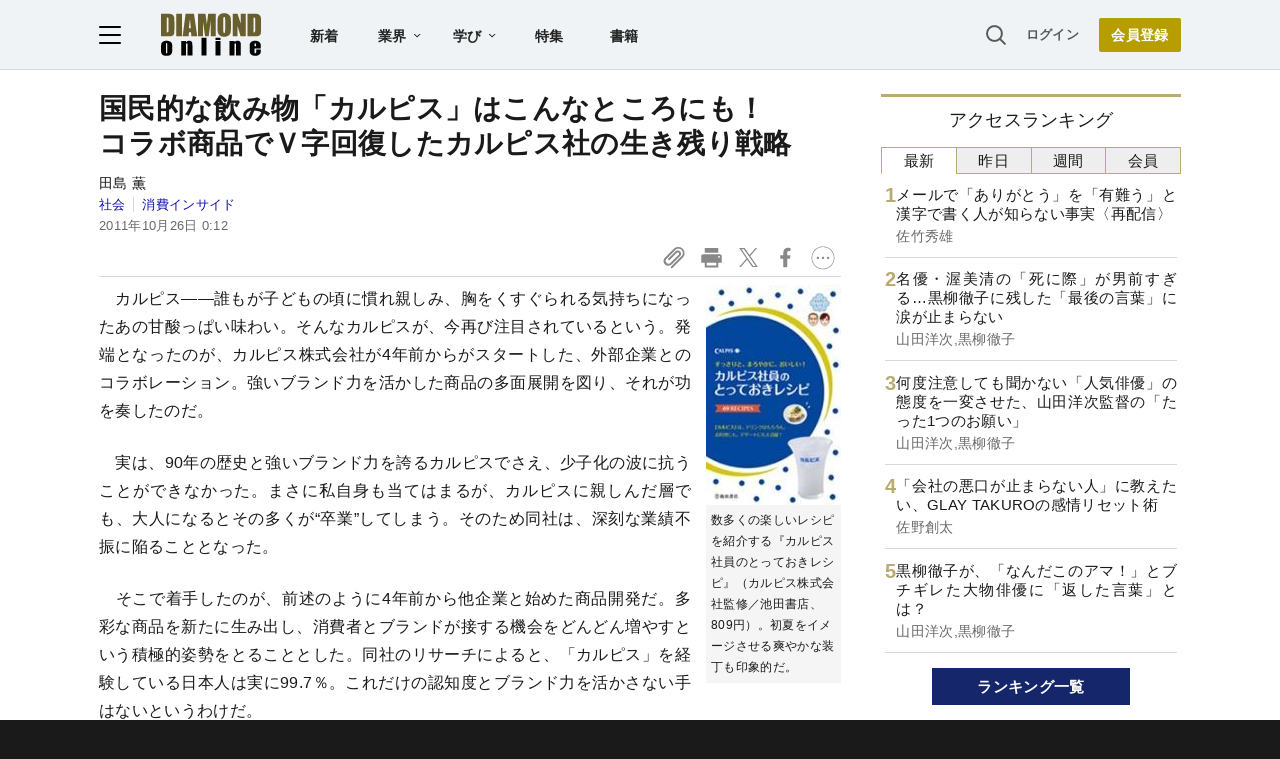

--- FILE ---
content_type: text/html; charset=utf-8
request_url: https://www.google.com/recaptcha/api2/aframe
body_size: 267
content:
<!DOCTYPE HTML><html><head><meta http-equiv="content-type" content="text/html; charset=UTF-8"></head><body><script nonce="m6HGovJSf0Jh_MvqdV0zAA">/** Anti-fraud and anti-abuse applications only. See google.com/recaptcha */ try{var clients={'sodar':'https://pagead2.googlesyndication.com/pagead/sodar?'};window.addEventListener("message",function(a){try{if(a.source===window.parent){var b=JSON.parse(a.data);var c=clients[b['id']];if(c){var d=document.createElement('img');d.src=c+b['params']+'&rc='+(localStorage.getItem("rc::a")?sessionStorage.getItem("rc::b"):"");window.document.body.appendChild(d);sessionStorage.setItem("rc::e",parseInt(sessionStorage.getItem("rc::e")||0)+1);localStorage.setItem("rc::h",'1764071149120');}}}catch(b){}});window.parent.postMessage("_grecaptcha_ready", "*");}catch(b){}</script></body></html>

--- FILE ---
content_type: text/html; charset=utf-8
request_url: https://diamond.jp/list/static/load_content/ranking?data=sub-hourly5
body_size: 239
content:
<div class="list-box ranking">
  <a href="/articles/-/377773">
    <div class="item-text">
      <div class="item-title">メールで「ありがとう」を「有難う」と漢字で書く人が知らない事実〈再配信〉</div>
      <div class="sub author">佐竹秀雄</div>
    </div>
  </a>
  <a href="/articles/-/376785">
    <div class="item-text">
      <div class="item-title">名優・渥美清の「死に際」が男前すぎる…黒柳徹子に残した「最後の言葉」に涙が止まらない</div>
      <div class="sub author">山田洋次,黒柳徹子</div>
    </div>
  </a>
  <a href="/articles/-/376773">
    <div class="item-text">
      <div class="item-title">何度注意しても聞かない「人気俳優」の態度を一変させた、山田洋次監督の「たった1つのお願い」</div>
      <div class="sub author">山田洋次,黒柳徹子</div>
    </div>
  </a>
  <a href="/articles/-/375917">
    <div class="item-text">
      <div class="item-title">「会社の悪口が止まらない人」に教えたい、GLAY TAKUROの感情リセット術</div>
      <div class="sub author">佐野創太</div>
    </div>
  </a>
  <a href="/articles/-/376648">
    <div class="item-text">
      <div class="item-title">黒柳徹子が、「なんだこのアマ！」とブチギレた大物俳優に「返した言葉」とは？</div>
      <div class="sub author">山田洋次,黒柳徹子</div>
    </div>
  </a>
</div>


--- FILE ---
content_type: text/javascript;charset=utf-8
request_url: https://api.cxense.com/public/widget/data?json=%7B%22context%22%3A%7B%22referrer%22%3A%22%22%2C%22categories%22%3A%7B%22testgroup%22%3A%2222%22%7D%2C%22parameters%22%3A%5B%7B%22key%22%3A%22userState%22%2C%22value%22%3A%22anon%22%7D%2C%7B%22key%22%3A%22MEMBERSHIP_TYPE%22%2C%22value%22%3A%22NONE%22%7D%2C%7B%22key%22%3A%22IS_LASTPAGE%22%2C%22value%22%3A%22true%22%7D%2C%7B%22key%22%3A%22testgroup%22%2C%22value%22%3A%2222%22%7D%5D%2C%22autoRefresh%22%3Afalse%2C%22url%22%3A%22https%3A%2F%2Fdiamond.jp%2Farticles%2F-%2F14582%22%2C%22browserTimezone%22%3A%220%22%7D%2C%22widgetId%22%3A%2227442caf9f8af7136a57b1de8543856dcf424228%22%2C%22user%22%3A%7B%22ids%22%3A%7B%22usi%22%3A%22mieiewda9j71ycuw%22%7D%7D%2C%22prnd%22%3A%22mieiewdau7ozic81%22%7D&media=javascript&sid=null&widgetId=27442caf9f8af7136a57b1de8543856dcf424228&resizeToContentSize=true&useSecureUrls=true&usi=mieiewda9j71ycuw&rnd=1117575700&prnd=mieiewdau7ozic81&tzo=0&callback=cXJsonpCB2
body_size: 6598
content:
/**/
cXJsonpCB2({"httpStatus":200,"response":{"items":[{"recs-articleid":"377773","author":"佐竹秀雄","dominantthumbnail":"https://content-thumbnail.cxpublic.com/content/dominantthumbnail/9e49f9cffb1fa08d4def6c49a0f9a6c0d688ca9b.jpg?692514e3","campaign":"1","testId":"7","id":"9e49f9cffb1fa08d4def6c49a0f9a6c0d688ca9b","dia-tieup":"false","collection":"記事過去3年","placement":"6","title":"メールで「ありがとう」を「有難う」と漢字で書く人が知らない事実〈再配信〉","click_url":"https://api.cxense.com/public/widget/click/[base64]","url":"https://diamond.jp/articles/-/377773"},{"recs-articleid":"376785","author":["山田洋次","黒柳徹子"],"dominantthumbnail":"https://content-thumbnail.cxpublic.com/content/dominantthumbnail/ea87d8211f5e960ff28ca93dd1325d0bbf3b5628.jpg?69254041","campaign":"1","testId":"7","id":"ea87d8211f5e960ff28ca93dd1325d0bbf3b5628","dia-tieup":"false","collection":"記事過去3年","placement":"6","title":"名優・渥美清の「死に際」が男前すぎる...黒柳徹子に残した「最後の言葉」に涙が止まらない","click_url":"https://api.cxense.com/public/widget/click/[base64]","url":"https://diamond.jp/articles/-/376785"},{"recs-articleid":"376773","author":["山田洋次","黒柳徹子"],"dominantthumbnail":"https://content-thumbnail.cxpublic.com/content/dominantthumbnail/466f70dada21143f35bf5412cca2b8355d0c00a5.jpg?69222496","campaign":"1","testId":"7","id":"466f70dada21143f35bf5412cca2b8355d0c00a5","dia-tieup":"false","collection":"記事過去3年","placement":"6","title":"何度注意しても聞かない「人気俳優」の態度を一変させた、山田洋次監督の「たった1つのお願い」","click_url":"https://api.cxense.com/public/widget/click/[base64]","url":"https://diamond.jp/articles/-/376773"},{"recs-articleid":"375917","author":"佐野創太","dominantthumbnail":"https://content-thumbnail.cxpublic.com/content/dominantthumbnail/c0c7b47dc7c3b5c02677ed49c1c9b1de5eb43edf.jpg?6923d1b3","campaign":"1","testId":"7","id":"c0c7b47dc7c3b5c02677ed49c1c9b1de5eb43edf","dia-tieup":"false","collection":"記事過去3年","placement":"6","title":"「会社の悪口が止まらない人」に教えたい、GLAY TAKUROの感情リセット術","click_url":"https://api.cxense.com/public/widget/click/[base64]","url":"https://diamond.jp/articles/-/375917"},{"recs-articleid":"374859","publishtime":"2025-11-17T08:52:04.000Z","dominantthumbnail":"https://content-thumbnail.cxpublic.com/content/dominantthumbnail/44643a301cd07ec174ecc0caf74297f6eaec1b42.jpg?69252a76","campaign":"undefined","testId":"7","id":"44643a301cd07ec174ecc0caf74297f6eaec1b42","dia-tieup":"true","placement":"6","collection":"タイアップ記事過去14日","title":"3回連載:【早稲田大学「社会を変える知性」】第1回「研究」/政治学の知を社会実装へ。早稲田大学発「VETA」が開く新地平","click_url":"https://api.cxense.com/public/widget/click/[base64]","url":"https://diamond.jp/articles/-/374859"},{"recs-articleid":"377668","author":"ダイヤモンド・ライフ編集部","dominantthumbnail":"https://content-thumbnail.cxpublic.com/content/dominantthumbnail/40cecaea112862e422d3c55cd4354ba12d4c75e7.jpg?69239b7c","campaign":"1","testId":"7","id":"40cecaea112862e422d3c55cd4354ba12d4c75e7","dia-tieup":"false","collection":"記事過去3年","placement":"6","title":"年収が低い会社ランキング2025【愛知県・全74社完全版】ネクステージ、ゲオ、アルペンは何位?","click_url":"https://api.cxense.com/public/widget/click/[base64]","url":"https://diamond.jp/articles/-/377668"},{"recs-articleid":"376648","author":["山田洋次","黒柳徹子"],"dominantthumbnail":"https://content-thumbnail.cxpublic.com/content/dominantthumbnail/43f52aa2c0ac4c943d33c9c8b451ca7d423a9117.jpg?6922557d","campaign":"1","testId":"7","id":"43f52aa2c0ac4c943d33c9c8b451ca7d423a9117","dia-tieup":"false","collection":"記事過去3年","placement":"6","title":"黒柳徹子が、「なんだこのアマ!」とブチギレた大物俳優に「返した言葉」とは?","click_url":"https://api.cxense.com/public/widget/click/[base64]","url":"https://diamond.jp/articles/-/376648"},{"recs-articleid":"376479","publishtime":"2025-11-18T05:29:33.000Z","dominantthumbnail":"https://content-thumbnail.cxpublic.com/content/dominantthumbnail/164c5df795e2c1532b7471f8a8824eb1684847f4.jpg?691fe407","campaign":"undefined","testId":"7","id":"164c5df795e2c1532b7471f8a8824eb1684847f4","dia-tieup":"true","placement":"6","collection":"タイアップ記事過去14日","title":"社員全員が「経営者」。管理職全廃で急成長する上場企業の組織の秘密","click_url":"https://api.cxense.com/public/widget/click/[base64]","url":"https://diamond.jp/articles/-/376479"}],"template":"<!--%\nvar items = data.response.items;\nfor (var i = 0; i < items.length; i++) {\n\tvar item = items[i];\n\tvar itemImage = item.dominantthumbnail || '';\n\tvar subtext = item.author || '';\n\tvar prid = '';\n\tif (item['dia-tieup'] === 'true') {\n\t\tsubtext = 'PR';\n\t\tprid = ' cx-recommend-pr' + i;\n\t} else {\n\t\tprid = ' cx-recommend-' + i;\n\t}\n%-->\n<a id=\"{{cX.CCE.clickTracker(item)}}{{prid}}\" class=\"cx-item g-click-ad\" href=\"{{item.url}}\">\n\t<div class=\"item-text\">\n\t\t<div class=\"item-title\">{{item.title}}</div>\n\t\t<div class=\"sub\">{{subtext}}</div>\n\t</div>\n\t<div class=\"img-wrap\"><img width=\"120\" height=\"63\" src=\"{{itemImage}}\" alt=\"{{item.title}}\" loading=\"lazy\"></div>\n</a>\n<!--%\n}\n%-->\n","style":"","prnd":"mieiewdau7ozic81"}})

--- FILE ---
content_type: text/javascript
request_url: https://rumcdn.geoedge.be/7be43ed0-1399-41ac-8312-d295ab48dced/grumi.js
body_size: 51055
content:
var grumiInstance = window.grumiInstance || { q: []};
(function createInstance (window, document, options = {}) {
	!function r(i,o,a){function s(n,e){if(!o[n]){if(!i[n]){var t="function"==typeof require&&require;if(!e&&t)return t(n,!0);if(c)return c(n,!0);throw new Error("Cannot find module '"+n+"'")}e=o[n]={exports:{}};i[n][0].call(e.exports,function(e){var t=i[n][1][e];return s(t||e)},e,e.exports,r,i,o,a)}return o[n].exports}for(var c="function"==typeof require&&require,e=0;e<a.length;e++)s(a[e]);return s}({1:[function(e,t,n){var r=e("./config.js"),i=e("./utils.js");t.exports={didAmazonWin:function(e){var t=e.meta&&e.meta.adv,n=e.preWinningAmazonBid;return n&&(t=t,!i.isEmptyObj(r.amazonAdvIds)&&r.amazonAdvIds[t]||(t=e.tag,e=n.amzniid,t.includes("apstag.renderImp(")&&t.includes(e)))},setAmazonParametersToSession:function(e){var t=e.preWinningAmazonBid;e.pbAdId=void 0,e.hbCid=t.crid||"N/A",e.pbBidder=t.amznp,e.hbCpm=t.amznbid,e.hbVendor="A9",e.hbTag=!0}}},{"./config.js":5,"./utils.js":24}],2:[function(e,t,n){var l=e("./session"),r=e("./urlParser.js"),f=e("./utils.js"),i=e("./domUtils.js").isIframe,m=e("./htmlParser.js"),g=e("./blackList").match,h=e("./ajax.js").sendEvent,o=".amazon-adsystem.com",a="/dtb/admi",s="googleads.g.doubleclick.net",e="/pagead/",c=["/pagead/adfetch",e+"ads"],d=/<iframe[^>]*src=['"]https*:\/\/ads.\w+.criteo.com\/delivery\/r\/.+<\/iframe>/g,u={};var p={adsense:{type:"jsonp",callbackName:"a"+ +new Date,getJsUrl:function(e,t){return e.replace("output=html","output=json_html")+"&callback="+t},getHtml:function(e){e=e[f.keys(e)[0]];return e&&e._html_},shouldRender:function(e){var e=e[f.keys(e)[0]],t=e&&e._html_,n=e&&e._snippet_,e=e&&e._empty_;return n&&t||e&&t}},amazon:{type:"jsonp",callbackName:"apstag.renderImp",getJsUrl:function(e){return e.replace("/admi?","/admj?").replace("&ep=%7B%22ce%22%3A%221%22%7D","")},getHtml:function(e){return e.html},shouldRender:function(e){return e.html}},criteo:{type:"js",getJsHtml:function(e){var t,n=e.match(d);return n&&(t=(t=n[0].replace(/iframe/g,"script")).replace(/afr.php|display.aspx/g,"ajs.php")),e.replace(d,t)},shouldRender:function(e){return"loading"===e.readyState}}};function y(e){var t,n=e.url,e=e.html;return n&&((n=r.parse(n)).hostname===s&&-1<c.indexOf(n.pathname)&&(t="adsense"),-1<n.hostname.indexOf(o))&&-1<n.pathname.indexOf(a)&&(t="amazon"),(t=e&&e.match(d)?"criteo":t)||!1}function v(r,i,o,a){e=i,t=o;var e,t,n,s=function(){e.src=t,h({type:"adfetch-error",meta:JSON.stringify(l.meta)})},c=window,d=r.callbackName,u=function(e){var t,n=r.getHtml(e),e=(l.bustedUrl=o,l.bustedTag=n,r.shouldRender(e));t=n,(t=m.parse(t))&&t.querySelectorAll&&(t=f.map(t.querySelectorAll("[src], [href]"),function(e){return e.src||e.href}),f.find(t,function(e){return g(e).match}))&&h({type:"adfetch",meta:JSON.stringify(l.meta)}),!a(n)&&e?(t=n,"srcdoc"in(e=i)?e.srcdoc=t:((e=e.contentWindow.document).open(),e.write(t),e.close())):s()};for(d=d.split("."),n=0;n<d.length-1;n++)c[d[n]]={},c=c[d[n]];c[d[n]]=u;var u=r.getJsUrl(o,r.callbackName),p=document.createElement("script");p.src=u,p.onerror=s,p.onload=function(){h({type:"adfetch-loaded",meta:JSON.stringify(l.meta)})},document.scripts[0].parentNode.insertBefore(p,null)}t.exports={shouldBust:function(e){var t,n=e.iframe,r=e.url,e=e.html,r=(r&&n&&(t=i(n)&&!u[n.id]&&y({url:r}),u[n.id]=!0),y({html:e}));return t||r},bust:function(e){var t=e.iframe,n=e.url,r=e.html,i=e.doc,o=e.inspectHtml;return"jsonp"===(e=p[y(e)]).type?v(e,t,n,o):"js"===e.type?(t=i,n=r,i=(o=e).getJsHtml(n),l.bustedTag=n,!!o.shouldRender(t)&&(t.write(i),!0)):void 0},checkAndBustFriendlyAmazonFrame:function(e,t){(e=e.defaultView&&e.defaultView.frameElement&&e.defaultView.frameElement.id)&&e.startsWith("apstag")&&(l.bustedTag=t)}}},{"./ajax.js":3,"./blackList":4,"./domUtils.js":8,"./htmlParser.js":13,"./session":21,"./urlParser.js":23,"./utils.js":24}],3:[function(e,t,n){var i=e("./utils.js"),r=e("./config.js"),o=e("./session.js"),a=e("./domUtils.js"),s=e("./jsUtils.js"),c=e("./methodCombinators.js").before,d=e("./tagSelector.js").getTag,u=e("./constants.js"),e=e("./natives.js"),p=e.fetch,l=e.XMLHttpRequest,f=e.Request,m=e.TextEncoder,g=e.postMessage,h=[];function y(e){e()}function v(e){return e.key=o.key,e.imp=e.imp||o.imp,e.c_ver=r.c_ver,e.w_ver=o.wver,e.w_type=o.wtype,e.b_ver=r.b_ver,e.ver=r.ver,e.loc=location.href,e.ref=document.referrer,e.sp=o.sp||"dfp",e.cust_imp=o.cust_imp,e.cust1=o.meta.cust1,e.cust2=o.meta.cust2,e.cust3=o.meta.cust3,e.caid=o.meta.caid,e.scriptId=o.scriptId,e.crossOrigin=!a.isSameOriginWin(top),e.debug=o.debug,"dfp"===o.sp&&(e.qid=o.meta.qid),e.cdn=r.cdn||void 0,r.accountType!==u.NET&&(e.cid=o.meta&&o.meta.cr||123456,e.li=o.meta.li,e.ord=o.meta.ord,e.ygIds=o.meta.ygIds),e.at=r.accountType.charAt(0),o.hbTag&&(e.hbTag=!0,e.hbVendor=o.hbVendor,e.hbCid=o.hbCid,e.hbAdId=o.pbAdId,e.hbBidder=o.pbBidder,e.hbCpm=o.hbCpm,e.hbCurrency=o.hbCurrency),"boolean"==typeof o.meta.isAfc&&(e.isAfc=o.meta.isAfc,e.isAmp=o.meta.isAmp),o.meta.hasOwnProperty("isEBDA")&&"%"!==o.meta.isEBDA.charAt(0)&&(e.isEBDA=o.meta.isEBDA),o.pimp&&"%_pimp%"!==o.pimp&&(e.pimp=o.pimp),void 0!==o.pl&&(e.preloaded=o.pl),e.site=o.site||a.getTopHostname(),e.site&&-1<e.site.indexOf("safeframe.googlesyndication.com")&&(e.site="safeframe.googlesyndication.com"),e.isc=o.isc,o.adt&&(e.adt=o.adt),o.isCXM&&(e.isCXM=!0),e.ts=+new Date,e.bdTs=r.bdTs,e}function b(t,n){var r=[],e=i.keys(t);return void 0===n&&(n={},i.forEach(e,function(e){void 0!==t[e]&&void 0===n[e]&&r.push(e+"="+encodeURIComponent(t[e]))})),r.join("&")}function w(e){e=i.removeCaspr(e),e=o.doubleWrapperInfo.isDoubleWrapper?i.removeWrapperXMP(e):e;return e=4e5<e.length?e.slice(0,4e5):e}function j(t){return function(){var e=arguments[0];return e.html&&(e.html=w(e.html)),e.tag&&(e.tag=w(e.tag)),t.apply(this,arguments)}}e=c(function(e){var t;e.hasOwnProperty("byRate")&&!e.byRate||(t=a.getAllUrlsFromAllWindows(),"sample"!==e.r&&"sample"!==e.bdmn&&t.push(e.r),e[o.isPAPI&&"ima"!==o.sp?"vast_content":"tag"]=d(),e.urls=JSON.stringify(t),e.hc=o.hc,e.vastUrls=JSON.stringify(o.vastUrls),delete e.byRate)}),c=c(function(e){e.meta=JSON.stringify(o.meta),e.client_size=o.client_size});function E(e,t){var n=new l;n.open("POST",e),n.setRequestHeader("Content-type","application/x-www-form-urlencoded"),n.send(b(t))}function O(t,e){return o=e,new Promise(function(t,e){var n=(new m).encode(b(o)),r=new CompressionStream("gzip"),i=r.writable.getWriter();i.write(n),i.close(),new Response(r.readable).arrayBuffer().then(function(e){t(e)}).catch(e)}).then(function(e){e=new f(t,{method:"POST",body:e,mode:"no-cors",headers:{"Content-type":"application/x-www-form-urlencoded","Accept-Language":"gzip"}});p(e)});var o}function k(e,t){p&&window.CompressionStream?O(e,t).catch(function(){E(e,t)}):E(e,t)}function x(e,t){o.hasFrameApi&&!o.frameApi?g.call(o.targetWindow,{key:o.key,request:{url:e,data:t}},"*"):k(e,t)}o.frameApi&&o.targetWindow.addEventListener("message",function(e){var t=e.data;t.key===o.key&&t.request&&(k((t=t.request).url,t.data),e.stopImmediatePropagation())});var T={};function A(n){return function(t){h.push(function(){if(t=v(t),-1!==n.indexOf(r.reportEndpoint,n.length-r.reportEndpoint.length)){var e=n+b(t,{r:!0,html:!0,ts:!0});if(!0===T[e]&&!(t.rbu||t.is||3===t.rdType||t.et))return}T[e]=!0,x(n,t)})}}var S,W="http"===window.location.protocol.substr(0,4)?window.location.protocol:"https:";t.exports={sendInit:s.once(c(A(W+r.apiUrl+r.initEndpoint))),sendReport:e(j(A(W+r.apiUrl+r.reportEndpoint))),sendError:A(W+r.apiUrl+r.errEndpoint),sendDebug:A(W+r.apiUrl+r.dbgEndpoint),sendStats:A(W+r.apiUrl+(r.statsEndpoint||"stats")),sendEvent:(S=A(W+r.apiUrl+r.evEndpoint),function(e,t){var n=r.rates||{default:.004},t=t||n[e.type]||n.default;Math.random()<=t&&S(e)}),buildRbuReport:e(j(v)),sendRbuReport:x,processQueue:function(){i.forEach(h,y),h.push=y}}},{"./config.js":5,"./constants.js":6,"./domUtils.js":8,"./jsUtils.js":14,"./methodCombinators.js":16,"./natives.js":17,"./session.js":21,"./tagSelector.js":22,"./utils.js":24}],4:[function(e,t,n){var d=e("./utils.js"),r=e("./config.js"),u=e("./urlParser.js"),i=r.domains,o=r.clkDomains,e=r.bidders,a=r.patterns.wildcards;var s,p={match:!1};function l(e,t,n){return{match:!0,bdmn:e,ver:t,bcid:n}}function f(e){return e.split("").reverse().join("")}function m(n,e){var t,r;return-1<e.indexOf("*")?(t=e.split("*"),r=-1,d.every(t,function(e){var e=n.indexOf(e,r+1),t=r<e;return r=e,t})):-1<n.indexOf(e)}function g(e,t,n){return d.find(e,t)||d.find(e,n)}function h(e){return e&&"1"===e.charAt(0)}function c(c){return function(e){var n,r,i,e=u.parse(e),t=e&&e.hostname,o=e&&[e.pathname,e.search,e.hash].join("");if(t){t=[t].concat((e=(e=t).split("."),d.fluent(e).map(function(e,t,n){return n.shift(),n.join(".")}).val())),e=d.map(t,f),t=d.filter(e,function(e){return void 0!==c[e]});if(t&&t.length){if(e=d.find(t,function(e){return"string"==typeof c[e]}))return l(f(e),c[e]);var a=d.filter(t,function(e){return"object"==typeof c[e]}),s=d.map(a,function(e){return c[e]}),e=d.find(s,function(t,e){return r=g(d.keys(t),function(e){return m(o,e)&&h(t[e])},function(e){return m(o,e)}),n=f(a[e]),""===r&&(e=s[e],i=l(n,e[r])),r});if(e)return l(n,e[r],r);if(i)return i}}return p}}function y(e){e=e.substring(2).split("$");return d.map(e,function(e){return e.split(":")[0]})}t.exports={match:function(e,t){var n=c(i);return t&&"IFRAME"===t.toUpperCase()&&(t=c(o)(e)).match?(t.rdType=2,t):n(e)},matchHB:(s=c(e),function(e){var e=e.split(":"),t=e[0],e=e[1],e="https://"+f(t+".com")+"/"+e,e=s(e);return e.match&&(e.bdmn=t),e}),matchAgainst:c,matchPattern:function(t){var e=g(d.keys(a),function(e){return m(t,e)&&h(a[e])},function(e){return m(t,e)});return e?l("pattern",a[e],e):p},isBlocking:h,getTriggerTypes:y,removeTriggerType:function(e,t){var n,r=(i=y(e.ver)).includes(t),i=1<i.length;return r?i?(e.ver=(n=t,(r=e.ver).length<2||"0"!==r[0]&&"1"!==r[0]||"#"!==r[1]||(i=r.substring(0,2),1===(t=r.substring(2).split("$")).length)?r:0===(r=t.filter(function(e){var t=e.indexOf(":");return-1===t||e.substring(0,t)!==n})).length?i.slice(0,-1):i+r.join("$")),e):p:e}}},{"./config.js":5,"./urlParser.js":23,"./utils.js":24}],5:[function(e,t,n){t.exports={"ver":"0.1","b_ver":"v0.5.464","blocking":true,"rbu":0,"silentRbu":0,"signableHosts":[],"onRbu":1,"samplePercent":0,"debug":true,"accountType":"publisher","impSampleRate":0.007,"statRate":0.05,"apiUrl":"//gw.geoedge.be/api/","initEndpoint":"init","reportEndpoint":"report","statsEndpoint":"stats","errEndpoint":"error","dbgEndpoint":"debug","evEndpoint":"event","rdrBlock":true,"ipUrl":"//rumcdn.geoedge.be/grumi-ip.js","altTags":[],"hostFilter":[],"maxHtmlSize":0.4,"reporting":true,"advs":{},"creativeWhitelist":{},"heavyAd":false,"cdn":"cloudfront","domains":{"oi.citamdib.611sda":"1#1:61818","moc.pss-ccb.601s":"1#1:61818","moc.pss-ccb.401s":"1#1:61818","moc.evirdffa.klc":"1#1:61818","moc.sys-cb.1-skrowitfark":"1#1:61818","moc.sys-cb.2-skrowitfark":"1#1:61818","moc.gnidemdevlohp":"1#1:61818","moc.sys-cb.2-ecapada":"1#1:61818","moc.emmpc.4v-tsaesu-btr":"1#1:61818","moc.pss-ccb.59s":"1#1:61818","ecnanif.bulcytic.og":"1#1:61818","moc.pss-ccb.501s":"1#1:61818","moc.sralohcsda.4v-tsaesu-btr":"1#1:61818","zyx.daibompxe":"1#1:61818","naol.04609":"1#1:61818","ten.swodniw.eroc.bew.31z.4111913033e3033e3033e":"1#1:61818","latigid.afsidmilid":"1#1:61818","latigid.seihcinop":"1#1:61818","latigid.netxetefer":"1#1:61818","ni.oc.orenroxev.0audie37ccbuh0urjg4d":"1#1:61818","moc.keeewkcul.ee-32lativaug":"1#1:61818","moc.enizagam-efil-ssenllew":"1#1:61818","ten.swodniw.eroc.bolb.7gnilleey":"1#1:61818","moc.serohshtinez":"1#1:61818","uci.yfinom-hsac":"1#1:61818","moc.xinortnegoc":"1#1:61818","ur.ahsifa-margelet.loporvats":"1#1:61818","ppa.yfilten.1cd81575-65304142115202-taigalp-eralfduolc":"1#1:61818","moc.weiver-elam":"1#1:61818","latigid.nofferoloc":"1#1:61818","moc.5ppe35":"1#1:61818","pohs.retswolfrettennevar.klc":"1#1:61818","moc.niamodkcart09.rebmun":"1#1:61818","cc.40ekrfansyl16.www":"1#1:61818","ten.swodniw.eroc.bew.31z.edxoljojilaphioamhfn5004":"1#1:61818","uci.ppahsaelnu.ipa":"1#1:61818","wp.axonativ.su":"1#1:61818","kni.enilsomsoctxenhsup.niart":"1#1:61818","evil.kusnoitcetorpruoycp":"1#1:61818","kcilc.noivird":"1#1:61818","latigid.tsyekvagga":"1#1:61818","ppa.yfilten.b1ec238f-05016142115202-taigalp-eralfduolc":"1#1:61818","latigid.pomagccebs":"1#1:61818","yadot.yad1ob":"1#1:61818","kcilc.ovihcem":"1#1:61818","moc.xinyrve":"1#1:61818","ni.oc.skrowegdirbniahc.0d881f37ccbuh0463h4d":"1#1:61818","moc.decnyselif":"1#1:61818","etis.ediughtlaehlarutanruoy":"1#1:61818","ecaps.lugom-reteew-skced":"1#1:61818","oc.drrac.20koocemolas":"1#1:61818","latigid.ittatkonom":"1#1:61818","moc.enohpdelkcits":"1#1:61818","moc.odorhtiwngised":"1#1:61818","latigid.edart-hsac":"1#1:61818","dlrow.ofuhupeq":"1#1:61818","ni.oc.skrowegdirbenots.g392m837ccbuhg44hi4d":"1#1:61818","moc.ylkrabfael":"1#1:61818","moc.keinhceteitalosidv":"1#1:61818","latigid.serofivnon":"1#1:61818","pot.anut-sogop-sobma":"1#1:61818","uci.irafas-maerts-epac-liuqnart":"1#1:61818","ten.swodniw.eroc.bolb.8cxxgim":"1#1:61818","moc.hcetnomoviv.06t00837ccbuh0bnth4d":"1#1:61818","moc.2few9pvfjwjf":"1#1:61818","moc.hcetnomoviv.gvk73837ccbuhoql0i4d":"1#1:61818","moc.geqim":"1#1:61818","etis.krapsqitpyrc":"1#1:61818","moc.egderedartorp.6az":"1#1:61818","piv.sdiut.www":"1#1:61818","ten.swodniw.eroc.bew.31z.3rorresoivonht42":"1#1:61818","orp.annacretni":"1#1:61818","ten.swodniw.eroc.bew.22z.m7e956at90kse21bew":"1#1:61818","moc.hsifaelnus":"1#1:61818","moc.cirtsarfni":"1#1:61818","latigid.ijorpdicca":"1#1:61818","ecaps.omitpob":"1#1:61818","moc.zzubsacirtcelesotom":"1#1:61818","latigid.tevnilbuod":"1#1:61818","uoyc.sebagtot":"1#1:61818","moc.lisarbotneminetertne.edadivon":"1#1:61818","ecaps.kcotscilrebaf":"1#1:61818","latigid.olohcaglub":"1#1:61818","dlrow.kumuqukot":"1#1:61818","moc.kdfjfv8wwe5":"1#1:61818","gro.racyenihs":"1#1:61818","latigid.nebusarabs":"1#1:61818","zyx.adsidlwkldwdds":"1#1:61818","pohs.xirtyl":"1#1:61818","zzub.esirwolf":"1#1:61818","moc.dnivow.www":"1#1:61818","tser.amred-swarcs-ymlif":"1#1:61818","moc.pohscitatseht.t":"1#1:61818","moc.sys-cb.2-sdaelkniw":"1#1:61818","moc.pss-ccb.901s":"1#1:61818","moc.sys-cb.2-daelspat":"1#1:61818","ecaps.yadrepsgnihtdoog":"1#1:61818","moc.pss-ccb.511s":"1#1:61818","ten.tnorfduolc.wlftz47k4n6w1d":"1#1:61818","moc.sys-cb.1-sdaelkniw":"1#1:61818","ten.etaberteg.c8ix4":"1#1:61818","moc.sys-cb.1-poocstcelletni":"1#1:61818","moc.xmznel.1s":"1#1:61818","moc.lanirettsrif":"1#1:61818","moc.elasryadogel.www":"1#1:61818","moc.ettamhcieW":"1#1:61818","ni.oc.setagtcennoc.0sg4sf37ccbuh0e7rh4d":"1#1:61818","moc.oniscihab":"1#1:61818","erots.xnmqodki":"1#1:61818","ppa.yfilten.108ec656-83943142115202-taigalp-eralfduolc":"1#1:61818","moc.iasthgksnitekram.1se":"1#1:61818","dlrow.etepuf":"1#1:61818","moc.enutrofedacaf":"1#1:61818","latigid.ccifsomret":"1#1:61818","latigid.mtoofammam":"1#1:61818","latigid.argimecoip":"1#1:61818","moc.noitlocyag.kaexvakztrxlqdd":"1#1:61818","ofni.attahrenif":"1#1:61818","latigid.yratenom":"1#1:61818","moc.secipc.www":"1#1:61818","moc.ytirucestluavsuriv.www":"1#1:61818","latigid.nocnitlael":"1#1:61818","latigid.ortacabmi":"1#1:61818","moc.elbisneherpmocniygolanaretemomreht":"1#1:61818","moc.orpscimocthgin":"1#1:61818","ten.sigamvt.www":"1#1:61818","knil.erotskpa":"1#1:61818","ym.rekcart-ciffart":"1#1:61818","moc.emagy5y5":"1#1:61818","kni.egapysda":"1#1:61818","enilno.vozoromegt":"1#1:61818","enilno.volokosght":"1#1:61818","latigid.vacniracid":"1#1:61818","moc.egderedartorp.01az":"1#1:61818","moc.iasthgksnitekram.8se":"1#1:61818","uci.esirtessa":"1#1:61818","moc.rizanhtiwkert":"1#1:61818","latigid.raihctepir":"1#1:61818","moc.iaedunu.gd":"1#1:61818","moc.atenom-htlaew":"1#1:61818","latigid.iderpargni":"1#1:61818","latigid.irraednet":"1#1:61818","zyx.xenom-hsac":"1#1:61818","moc.egderedartorp.5az":"1#1:61818","latigid.cnatsmunir":"1#1:61818","ten.swodniw.eroc.bew.31z.giyuzhcaxkzjlyfpahzq1302":"1#1:61818","ten.swodniw.eroc.bew.31z.6rorresoivonht42":"1#1:61818","erots.noihsaf-arua":"1#1:61818","moc.yhcnarbwed":"1#1:61818","latigid.ksihwoccar":"1#1:61818","oc.pirt-ngised-edahs-lufyalp":"1#1:61818","wp.axonativ.zn":"1#1:61818","evil.stseuqerlawenercp":"1#1:61818","moc.weiverp-redliub.7qxcfjm0lwf8i08e-buhpohs":"1#1:61818","latigid.tteudftsag":"1#1:61818","moc.gnidaolnwodsppa9.kpaser-gs":"1#1:61818","moc.ylgnisirlaog":"1#1:61818","zyx.aroforp":"1#1:61818","latigid.ilihcnoren":"1#1:61818","ppa.yfilten.85c2176f-41923142115202-taigalp-eralfduolc":"1#1:61818","latigid.ercedukkcas":"1#1:61818","oi.bew24.oilev":"1#1:61818","ni.oc.skrowegdirbenots.03huf837ccbuh8i5di4d":"1#1:61818","moc.iamorfsaedignidart.9lp":"1#1:61818","moc.uteplj.www":"1#1:61818","oc.drrac.trebrexineoh":"1#1:61818","rb.moc.seoculossadipar":"1#1:61818","evil.kuytirucesevisulcxecp":"1#1:61818","evil.kuserucesrehgihcp":"1#1:61818","moc.cupak":"1#1:61818","latigid.awliocsopi":"1#1:61818","kcilc.eerftn":"1#1:61818","ur.0090502":"1#1:61818","moc.86777gp.c8y5":"1#1:61818","latigid.lucsoateid":"1#1:61818","ten.swodniw.eroc.bew.31z.ldetfvrvtlazmrhvtxvp1602":"1#1:61818","latigid.carbsepmac":"1#1:61818","ppa.naecolatigidno.ujqug-ppa-daehremmah":"1#1:61818","moc.yadiirfkcalb-pohs.kotkit":"1#1:61818","moc.aidemtifmils":"1#1:61818","zib.tsev-iboc":"1#1:61818","moc.ofni-ytinifni.4v-ue-btr":"1#1:61818","moc.labolgevresda":"1#1:61818","moc.sys-cb.2-aretcua":"1#1:61818","moc.sys-cb.2-poocstcelletni":"1#1:61818","zyx.dahsifanut":"1#1:61818","kcilc.kculerup":"1#1:61818","moc.pss-ccb.011s":"1#1:61818","moc.pss-ccb.611s":"1#1:61818","moc.sys-cb.4-ecapada":"1#1:61818","kcilc.llawnajort":"1#1:61818","moc.sys-cb.1-sralohcsda":"1#1:61818","latigid.tiblabefil":"1#1:61818","latigid.ibrabhcniz":"1#1:61818","latigid.rbositrauq":"1#1:61818","ecaps.elob-ymlac-agnow":"1#1:61818","pot.uesnikliwsrewob":"1#1:61818","moc.teltuo--yssuts":"1#1:61818","ten.swodniw.eroc.bew.03z.1xcissej":"1#1:61818","orp.7yydujyh":"1#1:61818","orp.4yiwyzel":"1#1:61818","erots.tcudorp-erutan":"1#1:61818","pohs.ua-neddamevets":"1#1:61818","ten.swodniw.eroc.bew.31z.yradnoces-0111813033e3033e3033e":"1#1:61818","kcilc.alerakconivn":"1#1:61818","orp.maqucywer":"1#1:61818","pot.wvjyaomb":"1#1:61818","moc.naidraugyliadeht":"1#1:61818","ppa.yfilten.d748ad4e-73943142115202-taigalp-eralfduolc":"1#1:61818","latigid.ocsidstaob":"1#1:61818","moc.ovizzu.s":"1#1:61818","moc.kcodiah.ta":"1#1:61818","latigid.erffalwahs":"1#1:61818","latigid.ziridtsnoc":"1#1:61818","moc.mpcetarelbatiforp.www":"1#1:61818","latigid.bennatsipe":"1#1:61818","ni.oc.skrowegdirbniahc.0itgbf37ccbuhgd6dh4d":"1#1:61818","ac.scitcatelit":"1#1:61818","zyx.airoletfil":"1#1:61818","ofni.snoitulosrobrahthgirb.gib":"1#1:61818","moc.setadetucteem.grmp1gt":"1#1:61818","latigid.rutniairto":"1#1:61818","hc.ppa-xub":"1#1:61818","ppa.yfilten.2ee02429-94304142115202-taigalp-eralfduolc":"1#1:61818","ten.swodniw.eroc.bew.53z.nfiiiezbspmeenbkrqut1005":"1#1:61818","latigid.mimesicnar":"1#1:61818","moc.ezinortaper":"1#1:61818","moc.33ppaoou":"1#1:61818","moc.8uue35":"1#1:61818","moc.rednesliepspgorpgati":"1#1:61818","se.41olucitra.www":"1#1:61818","latigid.agramacrem":"1#1:61818","latigid.rocnicirra":"1#1:61818","latigid.oluodasuac":"1#1:61818","moc.evitagensselhtrow":"1#1:61818","moc.agoyelas.www":"1#1:61818","latigid.timertirri":"1#1:61818","uci.msivitcasnemow":"1#1:61818","latigid.rafenpoeht":"1#1:61818","zyx.evorgmlac":"1#1:61818","ten.swodniw.eroc.bew.31z.bvlthpsu4211gninrawsuriv":"1#1:61818","moc.tsebx-ia":"1#1:61818","zzub.wolftxen":"1#1:61818","ten.noissucsidym.oilev":"1#1:61818","latigid.csartantpr":"1#1:61818","zyx.decnyselif":"1#1:61818","moc.enozaeraefas.www":"1#1:61818","moc.11ppaoou":"1#1:61818","uci.ppahsaelnu":"1#1:61818","wp.axonativ.ua":"1#1:61818","ten.swodniw.eroc.bolb.2uriewb":"1#1:61818","enilno.onrop-ssa-gib":"1#1:61818","ur.lbanoitpyt":"1#1:61818","uci.puenut":"1#1:61818","uci.edart-hsac":"1#1:61818","moc.senoot-pot":"1#1:61818","moc.egderedartorp.7az":"1#1:61818","latigid.rilibotsir":"1#1:61818","uci.revlissdnuf":"1#1:61818","moc.sgninrae-htlaew":"1#1:61818","latigid.ogriviftar":"1#1:61818","latigid.inaseeirhs":"1#1:61818","latigid.rgimeinrof":"1#1:61818","moc.ygetarts-tessa-gnilrets":"1#1:61818","moc.emalbdungi":"1#1:61818","zyx.bewpirts":"1#1:61818","latigid.utnipifoeg":"1#1:61818","latigid.brabsiorit":"1#1:61818","latigid.avodnim":"1#1:61818","moc.selasrachtrowtrof":"1#1:61818","ten.swodniw.eroc.bew.22z.n4rxsk9xw53isnsbew":"1#1:61818","moc.063dleihssuriv.www":"1#1:61818","moc.iopuiv":"1#1:61818","cc.3tibbbssr26.www":"1#1:61818","moc.gusek.enicuppac":"1#1:61818","wp.axonativ.ks":"1#1:61818","enilno.volzokegt":"1#1:61818","evil.kutcetorpdelortnoccp":"1#1:61818","tseuq.ssruxun":"1#1:61818","enilno.llah-epicermrahc":"1#1:61818","gro.reggolbi.onaizzep":"1#1:61818","latigid.seehcrifni":"1#1:61818","moc.sm-tniopxda.4v-tsaesu-btr":"1#1:61818","enilno.dnimlacigol.4v-tsaesu-btr":"1#1:61818","moc.pss-ccb.89s":"1#1:61818","moc.sys-cb.1ue-rolocibom":"1#1:61818","ofni.htaprider.ue-og":"1#1:61818","moc.daol-lmth.1":"1#1:61818","moc.xdanoev.20-xda":"1#1:61818","moc.6reppoc.tniopdne":"1#1:61818","moc.gthduolc.ser":"1#1:61818","moc.tnetnoc-xepa":"1#1:61818","moc.sys-cb.1-daelspat":"1#1:61818","moc.sys-cb.1-sdaymkaep":"1#1:61818","enilno.kcartgma.kcart":"1#1:61818","ten.dferuza.10z.ucpfdc4h3a3bsa2a-cmz":"1#1:61818","moc.6ndcmb.ndc":"1#1:61818","latigid.ezzapiddaz":"1#1:61818","oc.drrac.nirehtatrowsdr":"1#1:61818","moc.snipscitcalag":"1#1:61818","piv.fderiv.www":"1#1:61818","enilno.kaep-epicerrednow":"1#1:61818","ecaps.alinerbofez":"1#1:61818","ecaps.arunetbofiR":"1#1:61818","moc.hejim":"1#1:61818","sotua.ylkeewuoyrofnoipmahcniw.www":"1#1:61818","zyx.buh-enotskooc":"1#1:61818","gro.wondrawrofsucof":"1#1:61818","moc.ppaeerfytinifni.xelfoce":"1#1:61818","moc.ppaeerfytinifni.otiahc":"1#1:61818","uci.pidysae":"1#1:61818","moc.epytotorptfard":"1#1:61818","moc.pvdfhv":"1#1:61818","moc.42efillabolg":"1#1:61818","ofni.lerivom":"1#1:61818","moc.ivabij":"1#1:61818","sbs.eewssek":"1#1:61818","moc.aissolbyks":"1#1:61818","evil.sevisulcxeerucescp":"1#1:61818","moc.suxennapshcet.09u2ef37ccbuhgdhhh4d":"1#1:61818","moc.yilhctawtnetnoc.nt":"1#1:61818","kcilc.artlu-ty":"1#1:61818","moc.ssixulla":"1#1:61818","moc.suxennapshcet.0im0of37ccbuhgcooh4d":"1#1:61818","latigid.daredtineg":"1#1:61818","moc.iasaedignidart.61rf":"1#1:61818","uci.enilnioc":"1#1:61818","moc.aidni-rof-emag-rotaiva":"1#1:61818","moc.kkelso":"1#1:61818","ppa.yfilten.969cccfe-92852142115202-taigalp-eralfduolc":"1#1:61818","latigid.htlaew-segaw":"1#1:61818","pot.polevedkaepten":"1#1:61818","moc.tiforpiaoruen":"1#1:61818","moc.9hhe35":"1#1:61818","moc.euy39g":"1#1:61818","latigid.attibsavid":"1#1:61818","latigid.adronnirys":"1#1:61818","moc.tolsy5y5":"1#1:61818","ten.swodniw.eroc.bew.41z.rutruodaa":"1#1:61818","evil.kusnoitcetorpstcelescp":"1#1:61818","zyx.xqcxjasd":"1#1:61818","moc.obmajococtsaeb":"1#1:61818","moc.vtwv5w":"1#1:61818","moc.xytiralcnalp":"1#1:61818","aidem.legukoigga":"1#1:61818","moc.noivlerg":"1#1:61818","etis.esnes-tibro":"1#1:61818","moc.iasthgksnitekram.7se":"1#1:61818","moc.snedragelibuj":"1#1:61818","moc.ezauw.loldoof":"1#1:61818","moc.golbotsevol.oilev":"1#1:61818","moc.hctametadtsaf":"1#1:61818","latigid.itsabirpos":"1#1:61818","ni.oc.skrowegdirbniahc.0ske1f37ccbuh8ob3h4d":"1#1:61818","moc.ogoulitsor":"1#1:61818","cc.80eltstajilsc16.www":"1#1:61818","kcilc.evawmaerd":"1#1:61818","etis.ezimurcluf":"1#1:61818","ten.swodniw.eroc.bolb.4nnnijk":"1#1:61818","ecaps.gepnuxonlrunk":"1#1:61818","latigid.essagmmaif":"1#1:61818","etis.citam-htym":"1#1:61818","pohs.duolctramsyramirp":"1#1:61818","moc.sthgisni-latipac-xetrev":"1#1:61818","moc.iamorfsaedignidart.6lp":"1#1:61818","cc.30tibqabar80.www":"1#1:61818","moc.as.svrstpmoorg":"1#1:61818","ecaps.jdlask":"1#1:61818","latigid.ebrevnagga":"1#1:61818","nuf.htworsamargrevah":"1#1:61818","etis.mrofgnivil":"1#1:61818","semoh.tseuq-remmilg-atled-htooms":"1#1:61818","latigid.llyhpifrop":"1#1:61818","moc.golbotsevol.airuosser":"1#1:61818","moc.ezauw.ecirtoced":"1#1:61818","moc.suxennapshcet.09viof37ccbuhg84ph4d":"1#1:61818","latigid.renidnodnu":"1#1:61818","moc.iasaedignidart.71rf":"1#1:61818","moc.nilavret":"1#1:61818","moc.tenekkkot":"1#1:61818","moc.xonetluav":"1#1:61818","moc.qirehsac":"1#1:61818","latigid.itereracca":"1#1:61818","moc.iasthgksnitekram.5se":"1#1:61818","pleh.tsevni-nniweg.5p":"1#1:61818","tal.troperam":"1#1:61818","latigid.vidiramads":"1#1:61818","latigid.rcsidficon":"1#1:61818","latigid.esrepresir":"1#1:61818","latigid.hgiehilana":"1#1:61818","moc.iamorfsaedignidart.5lp":"1#1:61818","moc.sppaemagcb":"1#1:61818","latigid.osratdrai":"1#1:61818","moc.pnozft":"1#1:61818","oc.drrac.elfekconemel":"1#1:61818","etis.wen-noisses":"1#1:61818","moc.nufoscip.sj":"1#1:61818","moc.syawategttelracs":"1#1:61818","etis.resserdrehtea":"1#1:61818","moc.egderedartorp.1az":"1#1:61818","enilno.negotohp":"1#1:61818","ppa.yfilten.9a6b89ad-85403142115202-taigalp-eralfduolc":"1#1:61818","moc.airodivid":"1#1:61818","moc.tfilpumaerd":"1#1:61818","moc.sdatlaboc.sda":"1#1:61818","moc.sys-cb.2-rolocibom":"1#1:61818","ten.tnorfduolc.64pgc8xmtcuu1d":"1#1:61818","moc.sys-cb.1-revawelddap":"1#1:61818","moc.ecnanifnabrubus":"1#1:61818","ofni.htaprider.3su-og":"1#1:61818","moc.pss-ccb.001s":"1#1:61818","oi.citamdib.91sda":"1#1:61818","latigid.rutedatnup":"1#1:61818","moc.hsnaugihz.sj":"1#1:61818","latigid.rtsiddaxeh":"1#1:61818","pohs.jzfms":"1#1:61818","latigid.issotrracs":"1#1:61818","enilno.sartxesohnag":"1#1:61818","moc.enogbtnedicca":"1#1:61818","sotua.laedniwhcraesuoyrof.www":"1#1:61818","enilno.vortepegt":"1#1:61818","moc.iasthgksnitekram.6se":"1#1:61818","moc.dneirfxesetaerc.www":"1#1:61818","moc.topsrednalyawnur":"1#1:61818","moc.tospitswn":"1#1:61818","latigid.arbivpsase":"1#1:61818","moc.0002-foaamgs-xx.trats":"1#1:61818","moc.buhgnittebainigrivtsew.www":"1#1:61818","latigid.retulirtev":"1#1:61818","zzub.arodnel":"1#1:61818","latigid.otsuccruos":"1#1:61818","moc.etisofnidem":"1#1:61818","moc.aronlyt":"1#1:61818","moc.seircyppah":"1#1:61818","uci.tihsilop":"1#1:61818","moc.noireknab":"1#1:61818","ppa.yfilten.702f5ae5-40922142115202-taigalp-eralfduolc":"1#1:61818","latigid.tenoixa":"1#1:61818","latigid.temmiffats":"1#1:61818","cc.70f777kcul888f.www":"1#1:61818","uoyc.78nbvsd.www":"1#1:61818","moc.ogojy5y5":"1#1:61818","latigid.rahnugasid":"1#1:61818","ten.swodniw.eroc.bew.31z.jnnrezwlavvfmvoqnwqc6004":"1#1:61818","kni.dleifnaecotxenhsup.niart":"1#1:61818","pohs.niwatoyot":"1#1:61818","moc.sitibed-tis":"1#1:61818","moc.5u7bg7":"1#1:61818","moc.ocitsucaoihccerapparoilgim":"1#1:61818","oi.bew24.ayekol":"1#1:61818","kcilc.ativoib":"1#1:61818","erots.pohsmerdna":"1#1:61818","uoyc.52swenrebmevon":"1#1:61818","moc.draugllawefas.02l9n837ccbuh00vhi4d":"1#1:61818","moc.ygetarts-latipac-ytiralc":"1#1:61818","moc.sgnisina":"1#1:61818","moc.42yliadnamtxen":"1#1:61818","orp.golbdlib":"1#1:61818","latigid.vidniparra":"1#1:61818","moc.rf-snoitulos-tiforp":"1#1:61818","wp.axonativ.ac":"1#1:61818","moc.orpacdluob":"1#1:61818","cc.2wwssaa7.www":"1#1:61818","ni.oc.skrowegdirbniahc.0b3chf37ccbuh06jkh4d":"1#1:61818","zyx.msinom-hsac":"1#1:61818","zyx.yfinom-hsac":"1#1:61818","uci.orenom-hsac":"1#1:61818","ur.etis42xirtib.3eidusovarp":"1#1:61818","moc.sdoogesehtteg.32":"1#1:61818","kcilc.unsukcolc":"1#1:61818","ppa.yfilten.d7c13550-32434142115202-taigalp-eralfduolc":"1#1:61818","moc.ellomccolb":"1#1:61818","piv.fraeht.www":"1#1:61818","pohs.neieso":"1#1:61818","moc.88fuj":"1#1:61818","moc.hcetnomoviv.0u1vef37ccbuh86eih4d":"1#1:61818","pohs.ainevortsym.inevortsymivledrauq":"1#1:61818","moc.xilednel":"1#1:61818","moc.iasthgksnitekram.2se":"1#1:61818","pohs.reracbewyramirp":"1#1:61818","moc.suxennapshcet.0f3rme37ccbuho0opg4d":"1#1:61818","etis.skaolok81t":"1#1:61818","moc.bg89mnsoir":"1#1:61818","evil.kukrowytirucescp":"1#1:61818","dlrow.ixasiv":"1#1:61818","latigid.hcispbdniw":"1#1:61818","moc.egawenyub":"1#1:61818","enilno.amredonan":"1#1:61818","latigid.elodihcysp":"1#1:61818","uoyc.42swenrebmevon":"1#1:61818","moc.esuohsppatrams":"1#1:61818","moc.draugllawefas.092h5837ccbuh85e4i4d":"1#1:61818","moc.ni-laer-emag-rotaiva":"1#1:61818","uci.traenifer":"1#1:61818","tser.sffucsmuohkseyba":"1#1:61818","moc.sys-cb.2-sralohcsda":"1#1:61818","moc.sys-cb.1-esahcod":"1#1:61818","ten.tnorfduolc.utjvf2angj9ed":"1#1:61818","moc.pss-ccb.101s":"1#1:61818","moc.soitrpelsor":"1#1:61818","moc.ridergnorts":"1#1:61818","moc.sys-cb.2-ezitenomdiv":"1#1:61818","moc.pss-ccb.311s":"1#1:61818","latigid.rdauqelacs":"1#1:61818","ten.swodniw.eroc.bew.33z.amesufam":"1#1:61818","latigid.lrevoserof":"1#1:61818","moc.ezauw.otiahc":"1#1:61818","erots.pohsordna":"1#1:61818","moc.iasthgksnitekram.4se":"1#1:61818","latigid.gnitidua":"1#1:61818","latigid.usnoncouig":"1#1:61818","moc.norttogem":"1#1:61818","moc.redisnisulponisac":"1#1:61818","latigid.ragnirednu":"1#1:61818","latigid.etsaclassa":"1#1:61818","moc.sdnertaergefiltrams":"1#1:61818","ten.swodniw.eroc.bew.1z.fenayarey":"1#1:61818","ten.swodniw.eroc.bolb.8gnilleey":"1#1:61818","moc.aykelid":"1#1:61818","moc.sisaonailerua":"1#1:61818","moc.emagtcelloctfn":"1#1:61818","ofni.kaeptsim":"1#1:61818","enilno.toroverepoediv":"1#1:61818","latigid.tidrappods":"1#1:61818","latigid.inrofpoelo":"1#1:61818","zyx.msinom":"1#1:61818","latigid.tteudnimon":"1#1:61818","moc.rennurdleihs.g616f837ccbuh87jci4d":"1#1:61818","latigid.titniiffur":"1#1:61818","kcilc.xirknab":"1#1:61818","latigid.ilimutacca":"1#1:61818","ku.oc.12aidemwa":"1#1:61818","ten.swodniw.eroc.bew.12z.rorauoub":"1#1:61818","moc.sxobecnaraelcama.www":"1#1:61818","moc.ligivednon":"1#1:61818","ur.irtomsoediv":"1#1:61818","ten.htapyfide":"1#1:61818","moc.arakisi":"1#1:61818","ur.dlobevom":"1#1:61818","moc.iasthgksnitekram.5rt":"1#1:61818","moc.iamorfsaedignidart.01lp":"1#1:61818","ppa.yfilten.a45f26ab-95119052115202-taigalp-eralfduolc":"1#1:61818","latigid.margsrobnu":"1#1:61818","moc.alfirr.www":"1#1:61818","ten.swodniw.eroc.bew.31z.hsirlapyap":"1#1:61818","moc.hcetnomoviv.0okqef37ccbuh0q9ih4d":"1#1:61818","latigid.osartsehda":"1#1:61818","moc.iasaedignidart.1tp":"1#1:61818","moc.94sap":"1#1:61818","pohs.qjbkcsfrbu":"1#1:61818","ppa.yfilten.d4765afd-35623142115202-taigalp-eralfduolc":"1#1:61818","moc.tkbdc.ld":"1#1:61818","moc.urblgsdael.cirtem":"1#1:61818","moc.emweog":"1#1:61818","ten.swodniw.eroc.bew.22z.xxcctg5v8i34xjvbew":"1#1:61818","enilno.naelctefed":"1#1:61818","moc.fp476":"1#1:61818","cc.8898prp":"1#1:61818","latigid.ilgnapapmi":"1#1:61818","latigid.artsorazal":"1#1:61818","ten.swodniw.eroc.bolb.rftser":"1#1:61818","moc.goyeivom":"1#1:61818","evil.kunoitcetorpslortnoccp":"1#1:61818","evil.kuytirucesrehgihcp":"1#1:61818","zyx.lanom-hsac":"1#1:61818","erots.rotcader-evaw":"1#1:61818","latigid.cnysobor":"1#1:61818","moc.xyapraelc":"1#1:61818","moc.laedsebiv":"1#1:61818","kcilc.ofnixim":"1#1:61818","ten.swodniw.eroc.bew.53z.bjcytorbtrladugrqyga1202":"1#1:61818","uci.xinegdub":"1#1:61818","moc.draugllawefas.0ht1i837ccbuh00kei4d":"1#1:61818","moc.5u7bg7.www":"1#1:61818","latigid.opmetnummi":"1#1:61818","uci.domnif":"1#1:61818","ecaps.om-ytuaeb":"1#1:61818","moc.sys-cb.4-rolocibom":"1#1:61818","moc.sys-cb.2-hsemsda":"1#1:61818","moc.sys-cb.1-aretcua":"1#1:61818","ten.notkcilc":"1#1:61818","moc.daol-lmth.3":"1#1:61818","moc.sys-cb.2-weivsda":"1#1:61818","moc.pss-ccb.49s":"1#1:61818","moc.aidem-sserpxeila.stessa":"1#1:61818","moc.pss-ccb.201s":"1#1:61818","moc.sys-cb.2-ecapadareddib":"1#1:61818","moc.dagnikraps":"1#1:61818","moc.xdanoev.10-xda":"1#1:61818","moc.sys-cb.1-rolocibom":"1#1:61818","ten.tnorfduolc.hvmb9hquuvbcd":"1#1:61818","ofni.htaprider.4su-og":"1#1:61818","ni.oc.skrowegdirbenots.gbhi5f37ccbuho2i6h4d":"1#1:61818","latigid.artselamma":"1#1:61818","ten.swodniw.eroc.bolb.oiooi":"1#1:61818","latigid.coverresum":"1#1:61818","moc.suxennapshcet.08pqff37ccbuhge9jh4d":"1#1:61818","latigid.omramuozar":"1#1:61818","moc.yarsimsocmraw":"1#1:61818","ur.etis42xirtib.adobovs":"1#1:61818","kcilc.lanruojtdats":"1#1:61818","moc.fkdtj":"1#1:61818","gro.reggolbi.xelrac":"1#1:61818","enilno.yenruojezeerb":"1#1:61818","moc.teoptessa":"1#1:61818","latigid.iwsokaisid":"1#1:61818","moc.yadotnamowtif.siseneg":"1#1:61818","ofni.egdubxepac":"1#1:61818","pot.fkcrzu0tfn2k.eunitnoc-sserp":"1#1:61818","erots.oradarspd":"1#1:61818","uci.htlaew-ycnerruc":"1#1:61818","piv.nuocci.www":"1#1:61818","uci.lanom-hsac":"1#1:61818","moc.rqitiderc":"1#1:61818","moc.eniltsaoclapo":"1#1:61818","zyx.ecalpaez":"1#1:61818","ppa.yfilten.ee6c542c-01132142115202-taigalp-eralfduolc":"1#1:61818","latigid.mocnuthpan":"1#1:61818","moc.iasthgksnitekram.4rt":"1#1:61818","ten.swodniw.eroc.bolb.mmmbbbbdddbbbbfffd":"1#1:61818","moc.golbotsevol.ylaeh":"1#1:61818","moc.ecalapesael":"1#1:61818","moc.ysaesitnemeriter":"1#1:61818","moc.olialugop":"1#1:61818","latigid.rehpsmetem":"1#1:61818","moc.sdnarberkukpa":"1#1:61818","gro.ecivedrofspitorp.dnal":"1#1:61818","ur.etis42xirtib.ygolortsa":"1#1:61818","enilno.vokivonegt":"1#1:61818","evil.kutcetorptcelescp":"1#1:61818","moc.arakves":"1#1:61818","moc.buhiasthgisni.1es":"1#1:61818","kcilc.xredaerxam":"1#1:61818","zyx.32ex.www":"1#1:61818","moc.sdrawpudnim":"1#1:61818","moc.golbotsevol.xelfoce":"1#1:61818","moc.iaegathgirb":"1#1:61818","emag.31.3s":"1#1:61818","latigid.issarfernu":"1#1:61818","moc.6498184.www":"1#1:61818","latigid.atirwtaexo":"1#1:61818","zyx.orenom-hsac":"1#1:61818","moc.egderedartorp.3az":"1#1:61818","uci.emesopmoc":"1#1:61818","enilno.voyvolosyqr":"1#1:61818","ppa.yfilten.9d276c93-02202142115202-taigalp-eralfduolc":"1#1:61818","moc.sdnuf-lanom":"1#1:61818","ur.sonikhsonik":"1#1:61818","latigid.llihgobbar":"1#1:61818","kcilc.ylretirwxam":"1#1:61818","latigid.arbbarefir":"1#1:61818","latigid.gabbahteid":"1#1:61818","ytuaeb.erohsaes-maerts-keerc-ynihs":"1#1:61818","enilno.sdarojam":"1#1:61818","latigid.barapralla":"1#1:61818","moc.scitylana-htlaew-drawrof":"1#1:61818","ten.swodniw.eroc.bew.31z.2111913033e3033e3033e":"1#1:61818","latigid.alacsdraug":"1#1:61818","moc.yratenom-htlaew":"1#1:61818","latigid.iasiralexo":"1#1:61818","moc.gusek.levartoge":"1#1:61818","moc.gusek.otnev":"1#1:61818","latigid.odbusmadnu":"1#1:61818","moc.gnidnertredisnihtlaeh":"1#1:61818","etis.htapgnilaeherup":"1#1:61818","moc.ronehsac":"1#1:61818","ni.oc.skrowegdirbniahc.0ku92f37ccbuho044h4d":"1#1:61818","moc.erotsxyretcrateltuo":"1#1:61818","dfc.ngnrg":"1#1:61818","moc.eulbailartsuarobrah":"1#1:61818","piv.evilnufko.70a":"1#1:61818","latigid.otsirabsid":"1#1:61818","latigid.emurfuasid":"1#1:61818","moc.irajupnaman.sj":"1#1:61818","ten.tros777":"1#1:61818","moc.mroyekcohysatnaf":"1#1:61818","moc.draugllawefas.0i1h5837ccbuho3e4i4d":"1#1:61818","krow.tsentibro.4fh2":"1#1:61818","ppa.yfilten.001cd847-44803142115202-taigalp-eralfduolc":"1#1:61818","latigid.feihtfitna":"1#1:61818","ofni.avokinbods-dotem":"1#1:61818","uci.earytoh":"1#1:61818","moc.iamorfsaedignidart.4lp":"1#1:61818","moc.iretsulnus":"1#1:61818","uoyc.11swenrebmevon":"1#1:61818","moc.6hgatq":"1#1:61818","moc.sys-cb.1-sdamutpo":"1#1:61818","moc.321eunevahcnif":"1#1:61818","oi.citamdib.201sda":"1#1:61818","moc.sys-cb.5-ecapada":"1#1:61818","aidem.irt.tsaesu-btr":"1#1:61818","moc.pss-ccb.711s":"1#1:61818","moc.a1sm.ndc":"1#1:61818","oi.scirtemgnorts.tsewsu-btr":"1#1:61818","ofni.htaprider.8su-og":"1#1:61818","moc.300ygolonhcet-gnivres.krt":"1#1:61818","ecaps.yneomdog":"1#1:61818","moc.pss-ccb.701s":"1#1:61818","moc.sys-cb.2-aidemlatigidytiliga":"1#1:61818","latigid.oiabsoccar":"1#1:61818","pot.esob-teltuo":"1#1:61818","ten.swodniw.eroc.bolb.3gniddeej":"1#1:61818","orp.9yykifuj":"1#1:61818","moc.iasthgksnitekram.3se":"1#1:61818","oi.bew24.onaizzep":"1#1:61818","moc.facsunob":"1#1:61818","ofni.epocspop":"1#1:61818","latigid.amaedorgen":"1#1:61818","moc.tkvvh":"1#1:61818","moc.sdnuf-ecnarusni":"1#1:61818","latigid.ccairfdaeh":"1#1:61818","evil.edsevitcetedhcraescp":"1#1:61818","evil.edsnoitcetorpruoycp":"1#1:61818","ofni.eiblaetrac":"1#1:61818","ten.swodniw.eroc.bolb.eenijuoy":"1#1:61818","kcilc.aqetinrov":"1#1:61818","latigid.nufnietaks":"1#1:61818","kcilc.atnehsac":"1#1:61818","moc.rohoruen":"1#1:61818","latigid.pertsvaorp":"1#1:61818","ten.swodniw.eroc.bew.31z.zgdbhaigdjjbpkseqjbr5202":"1#1:61818","orp.tekram-oib":"1#1:61818","moc.iasthgksnitekram.6rt":"1#1:61818","etis.wolf-xenoi":"1#1:61818","moc.4nne35":"1#1:61818","moc.555ppaoou":"1#1:61818","moc.yffiuqscod":"1#1:61818","oc.drrac.nalevelraepsekah":"1#1:61818","pohs.elaslaunnawbb":"1#1:61818","moc.ia-dneirfx":"1#1:61818","moc.9czrr.hdoogg":"1#1:61818","uci.msinom-hsac":"1#1:61818","moc.iasaedignidart.2tp":"1#1:61818","ten.swodniw.eroc.bew.8z.8775568467":"1#1:61818","ten.swodniw.eroc.bew.31z.ygdzwrscrtyehahgwtme6302":"1#1:61818","moc.ziwsdeef":"1#1:61818","kcilc.onitfil":"1#1:61818","moc.buhdlrowbew":"1#1:61818","ten.swodniw.eroc.bew.5z.ibamonelib":"1#1:61818","ofni.nworfaereb":"1#1:61818","moc.suxennapshcet.0cd7nf37ccbuhgk6oh4d":"1#1:61818","latigid.esnocetnir":"1#1:61818","kcilc.htlaew-segaw":"1#1:61818","latigid.icsedlovni":"1#1:61818","kcilc.hcnualrp":"1#1:61818","ten.swodniw.eroc.bew.31z.hnexkwmvudcljuikwpvf8102":"1#1:61818","ppa.yfilten.8a8be512-62205142115202-taigalp-eralfduolc":"1#1:61818","uci.htapnrae":"1#1:61818","erots.yzeorpgnitae":"1#1:61818","moc.suxennapshcet.gqnar837ccbuhgrsli4d":"1#1:61818","moc.revilo-anitsirhc":"1#1:61818","latigid.bagavfepet":"1#1:61818","latigid.mmairrgams":"1#1:61818","ten.swodniw.eroc.bolb.6cxxgim":"1#1:61818","zyx.enoz-epicerkciuq":"1#1:61818","moc.iasaedignidart.81rf":"1#1:61818","moc.iasaedignidart.3tp":"1#1:61818","moc.iradartyt":"1#1:61818","moc.yablarorua":"1#1:61818","zyx.ecremmoc-hsac":"1#1:61818","moc.iamorfsaedignidart.21lp":"1#1:61818","ni.oc.setagtcennoc.0rn6s837ccbuh8klmi4d":"1#1:61818","moc.3wwe35":"1#1:61818","moc.hsikrabgof":"1#1:61818","latigid.cnarbmelet":"1#1:61818","etis.pityliad":"1#1:61818","moc.sweneulbserutnev":"1#1:61818","ten.swodniw.eroc.bew.34z.mabhpoyur":"1#1:61818","ten.swodniw.eroc.bew.1z.apafolop":"1#1:61818","enilno.vedebelegt":"1#1:61818","moc.nufyalptcennoc":"1#1:61818","zyx.hsinom-hsac":"1#1:61818","kcilc.tyartlu":"1#1:61818","moc.xmopsang89":"1#1:61818","ppa.yfilten.fb3548ee-25803142115202-taigalp-eralfduolc":"1#1:61818","moc.eunever-htlaew":"1#1:61818","moc.secapsgnitarc":"1#1:61818","moc.yfiralcnalp":"1#1:61818","ofni.htaprider.capa-og":"1#1:61818","moc.sys-cb.1-citamapir":"1#1:61818","moc.ckapylf":"1#1:61818","moc.gthduolc.gmi":"1#1:61818","ten.tnorfduolc.meq39v3yhuub2d":"1#1:61818","moc.lets-birc":"1#1:61818","moc.omorp-sagevnakluv":"1#1:61818","pohs.drawerxdoof":"1#1:61818","ten.tnorfduolc.bacon03s2arv3d":"1#1:61818","oi.citamdib.502sda":"1#1:61818","moc.sys-cb.1-aidemlatigidytiliga":"1#1:61818","pot.buhrider":"1#1:61818","knil.elbatkcart.klc":"1#1:61818","ofni.htaprider.2su-og":"1#1:61818","moc.pss-ccb.69s":"1#1:61818","oi.citamdib.711sda":"1#1:61818","moc.sys-cb.3-rolocibom":"1#1:61818","moc.rotreidagorfrof":"1#1:61818","latigid.ipmarutinu":"1#1:61818","latigid.balnuezzep":"1#1:61818","orp.vemijefum":"1#1:61818","moc.ymohurt":"1#1:61818","moc.aviltum":"1#1:61818","latigid.osnespmavs":"1#1:61818","ten.swodniw.eroc.bew.31z.osopiieiez":"1#1:61818","rg.to.www":"1#1:61818","ppa.yfilten.94a0fa-enorrot-revelc--e9ddf21900f97fdf1f264296":"1#1:61818","latigid.ipmocuqini":"1#1:61818","etis.liartyks":"1#1:61818","pohs.orpdleihsdezarc":"1#1:61818","moc.dlrowremusnocyot":"1#1:61818","moc.7lle35":"1#1:61818","moc.skrofpirt":"1#1:61818","ten.swodniw.eroc.bolb.kasdf":"1#1:61818","moc.sielpraw":"1#1:61818","kcilc.msinom":"1#1:61818","moc.iasaedignidart.4tp":"1#1:61818","moc.srepeewsllepseci":"1#1:61818","moc.eripmeyats":"1#1:61818","moc.atsevipak":"1#1:61818","ten.noissucsidym.ylaeh":"1#1:61818","ppa.yfilten.a176c60d-05524142115202-taigalp-eralfduolc":"1#1:61818","ppa.yfilten.3804e3d9-93034142115202-taigalp-eralfduolc":"1#1:61818","moc.loztc":"1#1:61818","latigid.recnidesni":"1#1:61818","sw.adlit.vbgndhfuhbijn":"1#1:61818","dfc.diuqlirepyh":"1#1:61818","yadot.uyihucbtoh.1b3cd32873":"1#1:61818","latigid.ggairimerp":"1#1:61818","moc.ulifed.www":"1#1:61818","latigid.hsacsdnuf":"1#1:61818","moc.erusat.www":"1#1:61818","ten.hlatot.trevda":"1#1:61818","moc.sapssotua":"1#1:61818","piv.kcudakkouq":"1#1:61818","moc.rizanhtiwkert.www":"1#1:61818","latigid.ppartennef":"1#1:61818","moc.ecneicsyliadsti":"1#1:61818","ur.etis42xirtib.seirrebeulb":"1#1:61818","latigid.ammarttobs":"1#1:61818","moc.evilbnb":"1#1:61818","ni.oc.setagtcennoc.054qgf37ccbuhoe6kh4d":"1#1:61818","zyx.ssenisub-hsac":"1#1:61818","moc.areblak":"1#1:61818","etis.uxomilqurv":"1#1:61818","moc.sdoogntegbarg.32":"1#1:61818","moc.nrefezeerb":"1#1:61818","moc.sstellapnruterama.www":"1#1:61818","latigid.ubracnummi":"1#1:61818","moc.ezauw.tejixam":"1#1:61818","semoh.htinez-ytineres-yratubirt-thgirb":"1#1:61818","uci.dnalkaep-tnemevom-nevah-citegrene":"1#1:61818","etis.sbewyladym":"1#1:61818","erots.noihsafokok":"1#1:61818","latigid.ofnocicaim":"1#1:61818","latigid.iripspirts":"1#1:61818","uci.artiforp":"1#1:61818","uci.yratenom":"1#1:61818","moc.mrofmargorp":"1#1:61818","ur.nestorbod":"1#1:61818","orp.aherpddair":"1#1:61818","moc.ztree":"1#1:61818","moc.ppaeerfytinifni.trevda":"1#1:61818","ni.noissimdaylop":"1#1:61818","moc.tevicgnirednaw":"1#1:61818","moc.iamorfsaedignidart.11lp":"1#1:61818","moc.iamorfsaedignidart.2lp":"1#1:61818","nuf.dercodiparavorpa":"1#1:61818","moc.tkerid-dem":"1#1:61818","ofni.ebxies":"1#1:61818","moc.iselgnim":"1#1:61818","evil.kukrowserucescp":"1#1:61818","moc.razzabziuq":"1#1:61818","latigid.htlaew-ycnerruc":"1#1:61818","ten.snoituloskss":"1#1:61818","moc.zuh9u4":"1#1:61818","moc.sys-cb.1-btrxen":"1#1:61818","evil.sllawnajortitna":"1#1:61818","ten.tnorfduolc.79wixjh3bsml1d":"1#1:61818","moc.xmznel.2s":"1#1:61818","moc.btrtukoda.capa-btr":"1#1:61818","moc.pss-ccb.39s":"1#1:61818","ur.trcpcsd.rc":"1#1:61818","riah.zxertyio.piv":"1#1:61818","ofni.htaprider.1su-og":"1#1:61818","ten.tnorfduolc.g4pvzepdaeq1d":"1#1:61818","moc.pss-ccb.99s":"1#1:61818","moc.aeesud":"1#1:61818","moc.sys-cb.5-rolocibom":"1#1:61818","pot.063htapecart":"1#1:61818","moc.sys-cb.1-weivsda":"1#1:61818","moc.sys-cb.3-aidemlatigidytiliga":"1#1:61818","moc.tegevrecilstseb":"1#1:61818","moc.yalpraepi":"1#1:61818","moc.roxitenom":"1#1:61818","latigid.oglofilauq":"1#1:61818","moc.taertersubmin":"1#1:61818","latigid.rommirbale":"1#1:61818","latigid.mitniizzam":"1#1:61818","moc.iamorfsaedignidart.7lp":"1#1:61818","moc.s14rub":"1#1:61818","moc.2dde35":"1#1:61818","moc.pucaibmoloc":"1#1:61818","moc.arlezug":"1#1:61818","moc.htlaeheletyliad":"1#1:61818","etis.yliadygolortsa":"1#1:61818","moc.tibed-htlaew":"1#1:61818","ofni.uuhonif":"1#1:61818","moc.iasselteehs":"1#1:61818","zyx.qxisynam":"1#1:61818","ppa.yfilten.9836ac48-41145142115202-taigalp-eralfduolc":"1#1:61818","pot.tineves":"1#1:61818","ten.swodniw.eroc.bew.9z.jhgjjgfghk":"1#1:61818","moc.retsaftuoy":"1#1:61818","moc.sdnal-noissap":"1#1:61818","moc.51ajninteb":"1#1:61818","latigid.esromnidro":"1#1:61818","cc.ofedafbtoh.cb27b0e2a7":"1#1:61818","moc.sdoogesehtteg.22":"1#1:61818","evil.kusnoitcetorpsruoycp":"1#1:61818","moc.rif9":"1#1:61818","latigid.ucricratap":"1#1:61818","moc.stserofediw":"1#1:61818","moc.egderedartorp.8az":"1#1:61818","erots.sednalyot":"1#1:61818","tif.faelreppoc.lyp":"1#1:61818","pot.tiratsilla":"1#1:61818","latigid.egisenamor":"1#1:61818","moc.eerbtuorps":"1#1:61818","zyx.skpanegtxen.ld":"1#1:61818","ym.kparepus":"1#1:61818","latigid.amairtitep":"1#1:61818","cc.riqnejnbk":"1#1:61818","moc.rennurdleihs.g8gedf37ccbuh01pgh4d":"1#1:61818","latigid.abbosebrep":"1#1:61818","ur.soedivxxe":"1#1:61818","latigid.aetagcifni":"1#1:61818","uci.xenom-hsac":"1#1:61818","moc.eeatsivnus":"1#1:61818","yadot.idibegbtoh.6401edffdb":"1#1:61818","moc.detinueslup":"1#1:61818","latigid.nnapsimase":"1#1:61818","evil.sunobofni":"1#1:61818","pohs.seldnacecnargarfydobhtab":"1#1:61818","moc.yliadpordezirp":"1#1:61818","latigid.hcoigurbba":"1#1:61818","evil.edkcehcevisnetxecp":"1#1:61818","ytuaeb.stserof-esiop-ffilc-eulb":"1#1:61818","moc.cxzeert":"1#1:61818","moc.iasaedignidart.2rf":"1#1:61818","latigid.ertniadnis":"1#1:61818","ecaps.yduolca":"1#1:61818","ten.buhdnertyliad":"1#1:61818","uoyc.32swenrebmevon":"1#1:61818","moc.htlaehpoov":"1#1:61818","erots.htlaehkees":"1#1:61818","naol.33730":"1#1:61818","latigid.apercebmiz":"1#1:61818","moc.norimlav":"1#1:61818","pohs.aera-epicerthgirb":"1#1:61818","pohs.latrop-epiceremirp":"1#1:61818","se.srebmunein":"1#1:61818","moc.esabepytotorp":"1#1:61818","piv.uerkc.www":"1#1:61818","moc.mitynr.www":"1#1:61818","latigid.isrodaisso":"1#1:61818","zyx.enozaert":"1#1:61818","moc.arihtnaol":"1#1:61818","moc.qinevyap":"1#1:61818","moc.ni-laer-emag-rotaiva.ni-ne":"1#1:61818","dlrow.eruhujur":"1#1:61818","moc.noisnapxenalp":"1#1:61818","gro.syadstcaftl":"1#1:61818","em.yapt.pukool":"1#1:61818","moc.aidemlatigidytiliga.4v-ue-btr":"1#1:61818","moc.sys-cb.1-ezitenomdiv":"1#1:61818","ten.dferuza.10z.uacfrgphdd2gsf0b-rit":"1#1:61818","zyx.niamodniw":"1#1:61818","moc.noomtcelloc":"1#1:61818","ofni.htaprider.6su-og":"1#1:61818","moc.sys-cb.1-ecapada":"1#1:61818","moc.sbalnikcilc.qh":"1#1:61818","ecaps.yadrepsgnihtdoog.52ww":"1#1:61818","moc.sys-cb.1s-rolocibom":"1#1:61818","moc.sda-ccb-pss.cnys":"1#1:61818","ten.hcetiaor.gnikcart":"1#1:61818","ofni.htaprider.5su-og":"1#1:61818","latigid.ellosbegas":"1#1:61818","latigid.acnirfarts":"1#1:61818","latigid.golidttat":"1#1:61818","moc.vehcnadigroeg.sj":"1#1:61818","moc.osnetsbew.sj":"1#1:61818","moc.skoobbsg.sj":"1#1:61818","moc.enozesirhcet.apl":"1#1:61818","moc.xtejzb":"1#1:61818","oi.oiwolfluos":"1#1:61818","moc.yadottratslarutan.www":"1#1:61818","moc.syevrusdiaperuoy":"1#1:61818","moc.sgninromyadnusaza":"1#1:61818","wp.axonativ.yc":"1#1:61818","ofni.lwartyesac":"1#1:61818","cc.60estolskcaj788e.www":"1#1:61818","moc.u9ohsf":"1#1:61818","moc.ocinatfil":"1#1:61818","ten.swodniw.eroc.bew.31z.zqwrfojijdhsfziciszz4005":"1#1:61818","moc.ezauw.cilced":"1#1:61818","moc.1ffe35":"1#1:61818","moc.s77ihp":"1#1:61818","zyx.vtof.www":"1#1:61818","evil.egrevda.pl":"1#1:61818","wp.axonativ.ku":"1#1:61818","evil.kustcetorpruoycp":"1#1:61818","moc.xmznet.2s":"1#1:61818","pohs.htlaehsyadot":"1#1:61818","uci.tfarcenot":"1#1:61818","tsoh.togewrehtegot":"1#1:61818","pohs.redragbewdetctaer":"1#1:61818","uci.dnedividsdnuf":"1#1:61818","uci.esrevkni":"1#1:61818","moc.zmoolbkcilc":"1#1:61818","latigid.apsiditsap":"1#1:61818","latigid.rpnontranu":"1#1:61818","oc.drrac.61llewolgrob":"1#1:61818","ten.swodniw.eroc.bolb.3rocbolb":"1#1:61818","uci.ssenisub-hsac":"1#1:61818","moc.arohtumu":"1#1:61818","ni.oc.skrowegdirbniahc.gl7j5837ccbuh8bh4i4d":"1#1:61818","ten.swodniw.eroc.bew.31z.ewbsvihqahucsujmqegz4302":"1#1:61818","moc.worgyrht":"1#1:61818","moc.ezauw.aromag":"1#1:61818","latigid.aibmiobrep":"1#1:61818","oc.esiurc-ynomrah-mossolb-dehsilop":"1#1:61818","ten.swodniw.eroc.bolb.9cxxgim":"1#1:61818","ebut.amgam":"1#1:61818","moc.vnxngpw":"1#1:61818","lol.765ppa":"1#1:61818","moc.iasthgksnitekram.1es":"1#1:61818","ppa.yfilten.a6f5a572-50133142115202-taigalp-eralfduolc":"1#1:61818","latigid.lgirtsorcs":"1#1:61818","ni.oc.skrowegdirbniahc.gi1a2f37ccbuh8344h4d":"1#1:61818","latigid.asnonsemet":"1#1:61818","moc.raehilpmayrt.www":"1#1:61818","evil.kutroppussevisulcxecp":"1#1:61818","pleh.sopople":"1#1:61818","moc.egderedartorp.4az":"1#1:61818","zyx.ygreneocixem":"1#1:61818","moc.ylenhsac":"1#1:61818","kcilc.tniopwolf":"1#1:61818","moc.iamorfsaedignidart.1lp":"1#1:61818","kcilc.pooli":"1#1:61818","latigid.aminaaicca":"1#1:61818","moc.iamorfsaedignidart.8lp":"1#1:61818","moc.yradnuofaedi":"1#1:61818","moc.abnufym":"1#1:61818","ofni.htaprider.2ue-og":"1#1:61818","moc.sys-cb.1-sdatrevnuk":"1#1:61818","moc.pss-ccb.79s":"1#1:61818","moc.sys-cb.1-ezitenomevitan":"1#1:61818","moc.btrosdaeuh.4v-tsaesu-btr":"1#1:61818","moc.sys-cb.1s-esahcod":"1#1:61818","ofni.htaprider.rtluv-og":"1#1:61818","ofni.htaprider.7su-og":"1#1:61818","pot.dirgda.lbkrt":"1#1:61818","moc.tceffedaibom":"1#1:61818","moc.kitamsdib":"1#1:61818","moc.sys-cb.1-sdatfark":"1#1:61818","moc.sm-tniopxda.tsaesu-btr":"1#1:61818","ten.tnorfduolc.a7ftfuq9zux42d":"1#1:61818","ten.dferuza.10z.hddh9bmere0fza6h-wjb":"1#1:61818","moc.sys-cb.1-cigamsda":"1#1:61818","moc.tsez-ocip":"1#1:61818","moc.dohpai.www":"1#1:61818","latigid.ytcidolipo":"1#1:61818","tseuq.sddfvbuqq":"1#1:61818","latigid.retlagamid":"1#1:61818","pohs.jdlask":"1#1:61818","moc.potlenapngised.apL":"1#1:61818","moc.xorpzb":"1#1:61818","ten.neerganam":"1#1:61818","moc.orpretsamyek":"1#1:61818","tseuq.rrwhodqvoq":"1#1:61818","moc.emocni-htlaew":"1#1:61818","pohs.xfiwmyej":"1#1:61818","moc.neercsedahspmal":"1#1:61818","ppa.naecolatigidno.ogfbx-ppa-llehsaes":"1#1:61818","latigid.ppanioporp":"1#1:61818","etis.epocs-ordez":"1#1:61818","latigid.ervosnetta":"1#1:61818","kcilc.ollegdub":"1#1:61818","uci.titfarc":"1#1:61818","moc.edart-htlaew":"1#1:61818","moc.erehpsytiliuqnart":"1#1:61818","cc.60e777kcul888e.www":"1#1:61818","moc.gpy5y5":"1#1:61818","orp.3iajanyt":"1#1:61818","moc.letniikslabolg.3pl":"1#1:61818","ten.swodniw.eroc.bew.31z.5rorresoivonht42":"1#1:61818","moc.decnyselif.www":"1#1:61818","uci.ecremmoc-hsac":"1#1:61818","latigid.mertsansid":"1#1:61818","latigid.idnocrecca":"1#1:61818","moc.arevran":"1#1:61818","moc.ehypyf":"1#1:61818","zyx.lacsif-hsac":"1#1:61818","moc.xilesen":"1#1:61818","uci.tfosmuh":"1#1:61818","moc.elas-gniraelc.www":"1#1:61818","moc.elaseracydobhtab":"1#1:61818","moc.egderedartorp.2az":"1#1:61818","latigid.eggelimret":"1#1:61818","moc.iamorfsaedignidart.3lp":"1#1:61818","moc.ecapsnehtym":"1#1:61818","ten.swodniw.eroc.bew.1z.ovagerebim":"1#1:61818","ten.swodniw.eroc.bolb.7cxxgim":"1#1:61818","pohs.kotkit-nosyd":"1#1:61818","moc.noztcelletniaidem.apl":"1#1:61818","moc.noztcelletniaidem":"1#1:61818","moc.egderedartorp.9az":"1#1:61818","moc.sixenovi":"1#1:61818","latigid.udenioram":"1#1:61818","ten.swodniw.eroc.bew.31z.yradnoces-3111023033e3033e3033e":"1#1:61818","ten.swodniw.eroc.bew.31z.yradnoces-2111023033e3033e3033e":"1#1:61818","moc.gnidnuf-htlaew":"1#1:61818","latigid.atnelwed":"1#1:61818","ur.voksioponik":"1#1:61818","moc.ezauw.trevda":"1#1:61818","erots.orpekamnamow":"1#1:61818","moc.yerolyssom":"1#1:61818","ur.toroverepoediv":"1#1:61818","naol.24867":"1#1:61818","evil.kudetcetorplortnoccp":"1#1:61818","moc.suxennapshcet.09sdtf37ccbuhoi0sh4d":"1#1:61818","moc.povnsujg85":"1#1:61818","ur.sednalyot":"1#1:61818","latigid.nitsogsart":"1#1:61818","moc.sdnuf-yralas":"1#1:61818","moc.krowtendaxes":"1#4:1","moc.elgnuv.sda.stneve":{"cid=5bc0e10e25c7d7796ebe8fc0_Desn35zAa3tjIGr9":"1#1:63018","cid=64c165a37c1dd00011cb65f1_457307":"1#1:63018","cid=64c165a37c1dd00011cb65f1_496328":"1#1:63018","cid=64c165a37c1dd00011cb65f1_490691":"1#1:63018","cid=64c165a37c1dd00011cb65f1_457594":"1#1:63018","cid=64c165a37c1dd00011cb65f1_477138":"1#1:63018","cid=5bc0e10e25c7d7796ebe8fc0_HSohHdSrX0nd6D1j":"1#1:63018","cid=64c165a37c1dd00011cb65f1_360284":"1#1:63018","cid=5bc0e10e25c7d7796ebe8fc0_tW3YzjE4oBY8hout":"1#1:63018","cid=5f6413c9612b1a0015099993_192686":"1#1:63018","cid=64c165a37c1dd00011cb65f1_499801":"1#1:63018","cid=5bc0e10e25c7d7796ebe8fc0_nJ7iqBgRs3eql7WM":"1#1:63018","cid=64c165a37c1dd00011cb65f1_443476":"1#1:63018","cid=5bc0e10e25c7d7796ebe8fc0_Mtf9uQenyoeidvol":"1#1:63018","cid=5bc0e10e25c7d7796ebe8fc0_Cmcfh8LEUxdemYsw":"1#1:63018","cid=64c165a37c1dd00011cb65f1_407044":"1#1:63018","cid=64c165a37c1dd00011cb65f1_443475":"1#1:63018","cid=64c165a37c1dd00011cb65f1_452278":"1#1:63018","cid=5bc0e10e25c7d7796ebe8fc0_nBMCXyqs6OWANcdM":"1#1:63018","cid=5bc0e10e25c7d7796ebe8fc0_t0jKwCb720fM3AQC":"1#1:63018","cid=64c165a37c1dd00011cb65f1_448445":"1#1:63018","cid=64c165a37c1dd00011cb65f1_462375":"1#1:63018","cid=64c165a37c1dd00011cb65f1_443478":"1#1:63018","cid=64c165a37c1dd00011cb65f1_443477":"1#1:63018","cid=5bc0e10e25c7d7796ebe8fc0_Tj0YiwqDgnycJzCx":"1#1:63018","cid=5bc0e10e25c7d7796ebe8fc0_meNcTMucXkz15pus":"1#1:63018","cid=5f6413c9612b1a0015099993_220241":"1#1:63018","cid=64c165a37c1dd00011cb65f1_443474":"1#1:63018","cid=64c165a37c1dd00011cb65f1_447653":"1#1:63018","cid=64c165a37c1dd00011cb65f1_443479":"1#1:63018","cid=5bc0e10e25c7d7796ebe8fc0_iD6tK2DomjI5RM3O":"1#1:63018","cid=64c165a37c1dd00011cb65f1_459862":"1#1:63018","cid=64c165a37c1dd00011cb65f1_344111":"1#1:63018","cid=5bc0e10e25c7d7796ebe8fc0_ur9Xss2A5eZJS1YE":"1#1:63018","cid=64c165a37c1dd00011cb65f1_497462":"1#1:63018","cid=64c165a37c1dd00011cb65f1_443473":"1#1:63018","cid=64c165a37c1dd00011cb65f1_452276":"1#1:63018","cid=64c165a37c1dd00011cb65f1_495746":"1#1:63018","cid=64c165a37c1dd00011cb65f1_442502":"1#1:63018","cid=64c165a37c1dd00011cb65f1_452277":"1#1:63018","cid=5bc0e10e25c7d7796ebe8fc0_P7ot6kH9mDQ1TP3j":"1#1:63018","cid=64c165a37c1dd00011cb65f1_477137":"1#1:63018","cid=5e56893e6c71d40018de3ad1_21340":"0#10:64915","cid=5e56893e6c71d40018de3ad1_16752":"0#10:64915","cid=5e56893e6c71d40018de3ad1_16759":"0#10:64915"},"ten.deziamaka.ksid":{"496338f4-6f25-438e-8b6f-da0a402c143d.jpeg":"1#1:63018","37085e3a-3326-4fb5-b519-bc71f9618b2a.jpeg":"1#1:63018","39f98779-be40-426f-9958-3417f1f80322.jpeg":"1#1:63018"},"moc.noitacidnyselgoog.cpt":{"/17583351444819670780":"1#1:63018","/10974847905926256506":"1#1:63018","/357899698348901050":"1#1:63018","/3216135438629164880":"1#1:63018","/3957847184385239776":"1#1:63018","/12688906017964885569":"1#1:63018","/13783841205925243212":"1#1:63018","/16777193877332157244":"1#1:63018","/7687159200076210323":"1#1:63018","/6422341341860318668":"1#1:63018","/3836655686622605645":"1#1:63018","/9070806878819235845":"1#1:63018","/17204008852831757279":"1#1:63018","/3835176174542053332":"1#1:63018","/5157463180076578086":"1#1:63018","/6134968819874639107":"1#1:63018","/10155871070972644662":"1#1:63018","/1822625426475751707":"1#1:63018","/9086716236497184360":"1#1:63018","/6160502211065309627":"1#1:63018","/11949048316537890086":"1#1:63018","/1454561429975667903":"1#1:63018","/3752872845553876639":"1#1:63018","/16197216857788643656":"1#1:63018","/16873070372771687883":"1#1:63018","/6058532392203373824":"1#1:63018","/3848792585021511979":"1#1:63018","/4123006344816331450":"1#1:63018","/12650832523523030371":"1#1:63018","/2386375212013190113":"1#1:63018","/3675993119771446814":"1#1:63018","/8541819762417777182":"1#1:63018","/6565076838842024509":"1#1:63018","/13068904563725690747":"1#1:63018","/17866416473998119459":"1#1:63018","/14206698457885182986":"1#1:63018","/16239568982952693314":"1#1:63018","/17567682529314123962":"1#1:63018","/2868749022862136836":"1#1:63018","/2564451153387613403":"1#1:63018","/3468009687826608243":"1#1:63018","/7747721904991028454":"1#1:63018","/7003667521551974515":"1#1:63018","/13593748083913325725":"1#1:63018","/3244805804709353943":"1#1:63018","/8964876916895047752":"1#1:63018","/16871438959432804676":"1#1:63018","/15428679290580796505":"1#1:63018","/10184670476056437017":"1#1:63018","/4242468614382368576":"1#1:63018","/2096808155290909202":"1#1:63018","/14407505821308574271":"1#1:63018","/6575764480210169273":"1#1:63018","/10207593454735269953":"1#1:63018","/18284231878035207634":"1#1:63018","/15506842392846325161":"1#1:63018","/17422398299321129540":"1#1:63018","/14232698123422987268":"1#1:63018","/10744749655482218856":"1#1:63018","/7686993612437547648":"1#1:63018","/4658779359334303037":"1#1:63018","/11474362545521718445":"1#1:63018","/3051798465710895612":"1#1:63018","/3209777890513542838":"1#1:63018","/12232436443521761919":"1#1:63018","/2216927399833552135":"1#1:63018","/1734998798985908790":"1#1:63018","/17679453404145041272":"1#4:67140","/5709187925577414990":"1#7:64177","/1882478494135005075":"1#7:64177","/2730862258082239385":"0#10:64915","/7109191771690218752":"0#10:64915","/17410681593780959218":"0#10:64915","/11984563113350952406":"0#10:64915","/11971468841080871840":"0#10:64915","/10603482342025504616":"0#10:64915","/12661606446974808951":"0#10:64915","/17310942581324081162":"0#10:64915","/12494079848185991748":"0#10:64915","/3499769500806086001":"0#10:64915","/12946309251827507776":"0#10:64915","/8733407184749093318":"0#10:64915","/17725681976519765444":"0#10:64915","/3050558957970881492":"0#10:64915","/7152529464268342965":"0#10:64915","/15294309761289477821":"0#10:64915","/17159639195594809678":"0#10:64915","/12823874171553690122":"0#10:64915","/7605633525357134223":"0#10:64915","/11247937694249961195":"0#10:64915","/7166999696900457020":"0#10:64915","/1695573242655459196":"0#10:64915","/5146847120354684317":"0#10:64915","/8729553141764501174":"0#10:64915","/2329116320034098424":"0#10:64915","/8817357963250435380":"0#10:64915","/16662325610545101147":"0#10:64915","/14914990969992774223":"0#10:64915","/4348633539767941811":"0#10:64915","/18425994080304089173":"0#10:64915","/3313553329376389668":"0#10:64915","/15817424171218276652":"0#10:64915","/6300082273313454131":"0#10:64915","/16821935327107492946":"0#10:64915","/2594372068428152662":"0#10:64915","/12781009542172570121":"0#10:64915","/16650192084902961044":"0#10:64915","/4679630738532430261":"0#10:64915","/3817935088209717899":"0#10:64915","/81494276715337462":"0#10:64915","/16742728012855604798":"0#10:64915","/10320268437618223462":"0#10:64915","/13073407942087179637":"0#10:64915","/9161289668018856846":"0#10:64915","/125813571001429245":"0#10:64915","/13944804098307189052":"0#10:64915","/11266903795932548749":"0#10:64915","/7473000278891436331":"0#10:64915","/10935123493507572383":"0#10:64915","/2448819623518965190":"0#10:64915","/11066836615510027144":"0#10:64915","/6088186502206208983":"0#10:64915","/17661134521755777332":"0#10:64915","/3939070475631940132":"0#10:64915","/5131573946953510415":"0#10:64915","/12454225476834882753":"0#10:64915","/2218877201073873524":"0#10:64915","/6553975775250871814":"1#12:57757","/11553996460686649409":"1#12:57757","/2109857749450684005":"1#34:33352","/18272941778270324265":"1#34:33352"},"moc.tnetnocresuelgoog.6hl":{"DH_CEER9zEpFnpljNGkY7LOeXUjhNtu8Cg7RhFHLRZxBlHyuY1K_-LvOeqhFPvSdgl2BUyBzDOtmYiCE1Ys9E6Xy6fcsMfWDmCQpz6zCzZ-wWWh2zRFkA0X3dXvnvYVIMf8OWOuopiH1GCDdLRT5owybIsHxta4KNN0ToVch7Hn3ClsSLBN45GEz5Q5WGcg":"1#1:63018","4kVykGjNllPgGtfSdKLpYt5fByMpDUfdGQJKr62PxGs2Ao2arsEPzLdbyOuVDSVzqMSApcwlRyseStWMlOyC--bUakEJ9HKAT9DHDCpgjnApSvPcTI31Gc9VSuMQJI6vrL3D3Pyso7LxGUHLenT6AwakRDLu_5ieqJBQa9DvRjGKSfV9SOYwV0wdKsw":"1#1:63018","XBjKstcxaERHfsZc0zj0VXjQZ5uANBVlVRPBt8gGUXFiA6_80ZtdgdfSKSeT5JySVGLM3qI0bgxLg50VLGUw40nuTvWHsLFmKii4u6Gzlqhw7zUjIBzvlDXWp0t0tWQ761gP25zSuiGTsyUIcpVLBA-S72lWVNLNiWLHOTvg8bZB3AXA6BbyZj_ximb3gsM":"1#1:63018","D1jCWgN_DJ9dVe7HjRQi1ttOrtyCLb-xhTtyukgMrKVIbYejsbOb1zsrJlwgM1Hqq440UaIHzJEzNjzWfBWP5StbY16KeOJTBlgKoD1Uky04KAiZb58C8-FfUd4N1j_vFnWtLLNLRCvyAkznW8iCuzIh-PM0zH72qmOKmDnl3ArvFhzDCvaLbEdNLRwwyw":"1#1:63018","tUn1y2_7kU80SuDt1nJKvauHDAC8J7pk3cLNVZoTtlCV9r91o0iAWNnvKKkIyS_9R8jQBQOWtOMI2_T9-DDIYoCJOauMF1B34Whth4nUl6H_yprFCt19QKsoIc3il-dP0yy7BASpbbzQ2a897I9Vu5y2pulv-kNpCk3bV8XB0sW5CGrYl4M_80ie6Q4bFRE":"1#1:63018","Eo0_mqpShxWjDjhARvhHERmH8jZEM51rDajqGiLCtGP7U9AP-H31tnSdLkdYv7x5RocSADhhV8evvjS9Bzc0euujYuWjYLWnNkVfRGRscZjRqsW6IBggeYekdzb020zDMQeZ-ayK6NdBKKXMS7gr7GuYrQYT3NHmOkDI":"1#1:63018","pQyColY7RiPvkoCCPIT8ZDsKqG80S06MjKRHKdStjf8nwhkaKtgA1-eIjDTcUxPKowez8xTmKoizRzQSgVkQ-C4VgPk9dU823PR5ITejbyXizhRqX9hb7qfHApswZGEvVYG4iHDphlLCWhXGfnwAeSmJj-kbCaJcHBCe_6eCJyyvoRLIeAhe_MY1z-t9uhI":"1#1:63018","sSuKPazVtX-Ry4VjiUBvOlRJHHuYUFFZIOfnnJ3Cszmadf6n6RujlRyHB_hv5NQIwaXFK1-emioA8CPjcjqsmyoP6A2VbsX00cipWRAsbslxmBdWk7VGwmPl0SjNSgQvxcj9":"0#10:64915","eBBO61IuP9soDImXJ9VT-IwLjd_eA-iBaJHlg3hJq906z-7_uvqe6l0BhYXYhHsgfJ8AXuyD8NkF_3obKBUDbebJo7H0KwHTYvsadFiE0N7r-Ghakps4rKhZLW31ZNo3i1c":"0#10:64915","SRVzHJCOyLw7pFQoyZQi-I4lHVpjzDr9ZwkMunyBchgY45vrYpFvISeJmdwSBHhx_6CDgIpZOjRCDDufh8xBP_1Z9Xq9r3BxzMBK_f9_haWndO_R1O9rbYmUzfkjyaz4kO8x":"0#10:64915","0wIC615rNFFGRchJgsUBOGz7fjAi4vmszRsKAoLuO8gQNssPSU3rtWBBXgf9eW5bkMx8ZGTYAZ-EXhfJoEA0medkAAOANL227ban7U_0o4SvMMN3afe0Aey2B6MG64i4hL2j":"0#10:64915","aMTZpa9sqw86J7MVnzxcbhEYWzhmNY2ffvIvyeZLq2YSgPTm-PB2I7yYZoIqtcnaxHSrczh-2eqxXFNmVKfIu2oNEVO89jnJjU6AVHC2SNguaQLjOyiIQEnKuitmE8Fzuaxk":"0#10:64915","w_FfItMwBfhVdLj7ba8mLnQVUi3nF1CHkmnoprfBmTbyMe1ZDlK6WLPE8lVYjyoVmDzNTKL3H4-O9NBvJiGsPcjzn5Qoerz9Og1hNwkig-RCR534Qaq4g1gY19if352bs1go":"0#10:64915","s_0ZzGHm56fI8lvIsW1Q9E682kgeK1LcDD9lv9qs6jKMsz0DM-amnPnMeXCysQpwKwVQuXXgMCL-F6Uzuxuu861-E7vykjONDWVORzFJjtzK_XghwdK1Kii-eLnK0Mz-etMZ":"0#10:64915","oLCsNV3gDH1B2Mc-DHVk55crNUl7N9U8yu-WtmWzfpxRHG_VQPsvgT10dyuzKzxnDDtmvV3kUddc8lbxhkgHgKAvHYSKJvH7Z2JSK2b_-ppAM5HiNVeBDfEdoOYVVJg7Zk-8":"0#10:64915"},"moc.secivresdaelgoog.www":{"jpwalletsale.myshopify.com":"1#1:63018","astrim2012.ru":"1#1:63018","recycleking.jp":"1#1:63018","c4dfu0-6i.myshopify.com":"1#1:63018","ekb-lider.ru":"1#1:63018","gfs-official.com":"1#1:63018","seashell-app-xbfgo.ondigitalocean.app":"1#1:63018","hammerhead-app-guqju.ondigitalocean.app":"1#1:63018","khgfgjjghj.z9.web.core.windows.net":"1#1:63018","guard4.info":"1#1:63018","seishinyogadaily.com":"1#1:63018","www.winzipsystemtools.com":"1#1:63018","p3d4ws-0v.myshopify.com":"1#1:63018","jphotdeal.myshopify.com":"1#1:63018","cookstone-hub.xyz":"1#7:64177$10:64915","kawachi-posting.com":"0#10:64915","www.retriever.org":"0#10:64915","forms.edunexttechnologies.com":"0#10:64915","storage.googleapis.com":"0#10:64915","app.nearme.jp":"0#10:64915","artexhub-19f76a9c0d9f.herokuapp.com":"0#10:64915","www.hinolab-m.com":"0#10:64915","beauty-3f6b773a2b48.herokuapp.com":"0#10:64915","www.couchsrvnation.com":"0#10:64915","innoviaco-op.com":"0#10:64915","entertainment-3ab3a90d4252.herokuapp.com":"0#10:64915","nuvexihub-2a8ec85b5e4d.herokuapp.com":"0#10:64915","baseball.epicsports.com":"0#10:64915","yokotate.co.jp":"0#10:64915","golka.com.ua":"0#10:64915","entertainmentnews-ad629446eecb.herokuapp.com":"0#10:64915","livechat-alice.com":"1#12:57757","www.animate-onlineshop.jp":"1#12:57757","gochisou.info":"1#12:57757"},"moc.ocolom.ipa-psd.su-tnftneve":{"campaign_name=HSohHdSrX0nd6D1j":"1#1:63018","campaign_name=P7ot6kH9mDQ1TP3j":"1#1:63018"},"moc.aesrevoetyb.da-61v":{"/oAIDSFp1rBDPBhDnEf72gQQgEgt64EywfoXANp/":"1#1:63018","/oMezDzeGggAgblRGTWUgP9cqtCfAKIbGLAPBRA/":"1#1:63018","/oU4XABW47bANCv68GAMAi7fF2GjAfFfMcnQn8f/":"1#1:63018","/oMTjpPQiAGAjfJ781WXAtffbZf1gFMAzMFU2Aw/":"1#1:63018","/oQFiKAIo4ADeBEmAEuRuDN6BQbifEzOADNOgED/":"1#1:63018","/oAJBAcOotEAX4A0zpS6RifA1Lwi4xABD0EHmAi/":"1#1:63018","/owAYDSAxIPO16EKDAoEzaiiABLABy15UioPAk/":"1#1:63018","/oQziWQaBDnXEYIzRmgIUAdPOAAhniVBTQ4UFE/":"1#1:63018","/ogAiUxzVgRAIOB4IiQQcXahSzBEYgWzPMAFkd/":"1#1:63018","/oseBuFoICjvDkBAggUQtUfELFDANvg4wcm6QMQ/":"1#1:63018","/oA4ioILEBSzLOAxqwifaArQt1i4tH0ABa2amvR/":"0#10:64915","/ogYgiqa7BYAUsDS0RMV4EQiEBRcv6kiIIL4KA/":"0#10:64915"},"moc.tsujda.weiv":{"campaign=JUJU":"1#1:63018","campaign=TELASA_IPout_install_R8":"1#1:63018","campaign=LN_IP_install_B":"1#1:63018","campaign=TELASA_IPout_install_R2":"1#1:63018","campaign=TELASA_IPin_install_R15":"1#1:63018","campaign=TELASA_IPin_install_R8":"1#1:63018","campaign=TELASA_IPout_install_R15":"1#1:63018","campaign=Stella":"1#1:63018","campaign=RY_IPout_Bans_R8":"1#1:63018","campaign=TELASA_IPin_install_R31":"1#1:63018","campaign=17592":"1#1:63018","campaign=wakeapp_kayzen_225_C35":"1#1:63018"},"oi.sevitaerc-ffotfil.ndc":{"1704*758303":"1#1:63018","1465*1024943":"1#1:63018","1704*1045758":"1#1:63018","1640*6488-icon-250x250.png":"1#1:63018","1704*987404":"1#1:63018","1704*938150":"1#1:63018","1704*987400":"1#1:63018","1704*970074":"1#1:63018","1704*1010993":"1#1:63018","1465*1002491":"1#1:63018","1704*932306":"1#1:63018","1465*1024935":"1#1:63018","1465*1024939":"1#1:63018","1465*1032464":"1#1:63018","1465*982960":"1#1:63018","1582*717902":"1#1:63018","1465*970777":"1#1:63018","1465*982967":"1#1:63018","2777*9379-icon-250x250.png":"1#1:63018","2631*9578-icon-250x250.jpg":"1#1:63018","2631*9563-icon-250x250.png":"1#1:63018","2631*9581-icon-250x250.jpg":"1#1:63018","2777*9390-icon-250x250.png":"1#1:63018","2631*9498-icon-250x250.png":"1#1:63018","2777*9427-icon-250x250.png":"1#1:63018","2631*9576-icon-250x250.png":"1#1:63018"},"moc.tnetnocresuelgoog.5hl":{"jqXLsGxi25V6IFVoCQB7KdUekm-jOTrdWDHy4Q8V2LYvMw9OrdL7JIx3PJp7wh-7x3NX_Jxrc4AgS1tcaeqH-LcyY0MxmrVuP80iPlLklSCop5NviCLa1FrzVOvff-wwN-HqTbui-cxI_YdivZ9jWC1LcQtC3eyweowMhmw7m9zvT79HcmI8GhBRnhraSw":"1#1:63018","NcwZLdt3N9-X-FNbS0LArlhiWTOsEhT0OMSmlZYktY_Zl5owoDESeiWAnISszQifdH9BQyXGW7s2S_YU_ld5OHx-cqpVz3PKcZCV5_fTxSkG6UXJkgvEXd3o8h2yG7VvilVB-bzaWV9gCOkaaHc2KhrR2ArTYa-lMpI5H0Ncpl2fT9KCEdqiHmWyOKdWyzc":"1#1:63018","mUeF7UHThqutz_RnOooSqVyLMby6QE7T9Ok5eYAvWVTJ9DIh_3qzumEurwbj_mZ51DI7DgIW2A6xNOydErhg5OO2dbnZ1hstRkaXiDbMQUKoa3a-q5uDU31N-UIv2eMmiOQ5wqa-HDP6KShNZIdCwZhaSgW2aodjKvp16xUI3K977voBHHVVVsAx_KaOKpY":"1#1:63018","o6YvezKubl3f2BeI5guvuWymWyUgXyfYOxXXM1ztt2iVb67bzSoTPuopIaUUToCN0xgqM3XSOqbPOnYfaGRwrEqK-zXyV2m0gaJ_icUDLWmlnRYaG6LrI0eVw-ohvo5CMfnlaQ5HbpOT8kaa5w-2QZ7TB0JzGAEUALPJkFua5oYsA3QMP4sx1MS4ikjaiIo":"1#1:63018","R2_NlbOXiymUauoZfkH01mcqVuvjm3q50mCLribKNvZGMHoaObZTEiQElOl3f_LoClqaNPbizapq_2Zuk10XQaByKTQHUHvvcb_qKNhzptkI0aw0Zk_DpqT-EcOa8nltCOZaE6EQz-3yhVjeiHoobA7huwatHHgY5Mv1u43ERQhlmn-6":"1#1:63018","ani8t_-x-4EUVFbr4cLKuT6OYDU0StG_IUPTGt3D_iFPHcXSH1UFujZy_6kYAbZtetrUlCx5AiyHSjvJf5t2nK_J9mt30S1s-y5H6wxFevH54euzAovzk4udg-VNZ8lSXoQw":"0#10:64915","NPItNbNdq3u33OuQikcqrmknqajRBzg948teSx2OsxUtscoeb0OxagKHpOlojlfCO0mZQeJYRVYk5TEd8K0-Gh6iamuP0YwRv7DFiVa6iLyH9NEh78iWvfu5MTf3B7NfEMo":"0#10:64915","mO8xvmGlDxjbWffg-t2bnd2Kj8lrLhrJ8JIHp0mOPLI06dLd3QP39EQlSee97gztconHrm9mXQyDvOoangtlgokNJ18fLnrC04L_sDLawEp95yKHUKtWCCjPWhzZ9VzsHx76":"0#10:64915","RQE4p4U7XFGtqM8rBF89Z2qpGmMI9oeVsQYhW_g7ddPB-4eDIVUop9KkE-CnU96ivPaKc91sL0iwXNH7fCn4rqOkv7juZgLRrXJI_Mg5TXDr8rM-DOIeqLzf8e1sUdLBLAo":"0#10:64915","4fZQQklIRlw6BC-zo3g_TvcKGfOkvECLv4RBHNrrJEaf3pzNS9HJ2nld5bShG16jdWVcRmbeLFSK1ueerB7LGv9Ej2e1Q86806JZl3Z9H5m3FKHqHriC-RuFv0-v_KxNNS4":"0#10:64915","hSqVtrApwGcLOQ_Tm5YleiU1zDnkDwg39aIJzwZqFGkQ6aYIXEus3kQrAouDfrbj-BTpquKCE3AIa_IOZdy-eWxCCMgIvPB5JThARpOSwFLOoii4naReNB2CY47FnpLJ71Y":"0#10:64915","1kOs8b781Ts-puwGXdZy96MZzE7Dzg5SAVbi_N6AsE8OnyPDcvwL2xJv7owy_qE38LsBrvJic6hcqHoj6YcjAXkF41B-ahUnidfn5tUId12M1CqME4rphBbjPe4mfWIun99o":"0#10:64915"},"ten.kcilcelbuod.g.sdaelgoog":{"astrim2012.ru":"1#1:63018","ekb-lider.ru":"1#1:63018","www.fedex.com":"1#1:63018","seashell-app-xbfgo.ondigitalocean.app":"1#1:63018","hammerhead-app-guqju.ondigitalocean.app":"1#1:63018","khgfgjjghj.z9.web.core.windows.net":"1#1:63018","guard5.info":"1#1:63018","lime4.info":"1#1:63018","seishinyogadaily.com":"1#1:63018","www.winzipsystemtools.com":"1#1:63018","www.hinolab-m.com":"0#10:64915","www.buergeralpe.at":"0#10:64915","tgef.tw":"0#10:64915","myloans.fnx.co.il":"0#10:64915","stage-maquia.hpplus.jp":"0#10:64915","mediterranean.formula.care":"0#24:55575"},"moc.tnetnocresuelgoog.4hl":{"4n3Ri9BC0lZxHAN-FwNp4C1CO4CE92J77bCuCMT5Hph_oZDJGMNUCFt188LB4IbO3Y6ZSmwV4dURUUge2cmWQ53BobhSFl1rqlENGv8ga5PBEkceQdLDUteLQ8NypSs49nxh4sUlwjcjCck2n8Rb7R4knNznMv1183rwpuKIZBo3vw6qPwg6iIH1nlaRFA":"1#1:63018","qXzy4FiiAX23feyb5XEwZRWICKDXCAaekaFldGjWlp1KATqcLv94ifpWXqkQ49K-bKc03AiTbApKww9QGNhlhNFBoGaAABIHAhcUWCbDPT6Lj6pqn4PXCrzbPmnEG1cx6aKQLYprUDa1mlHd4z51-3Eu_ygROJ93vsVGN1ceWddvtnTrS3sAsAkHlTTi-eg":"1#1:63018","9Ae1p90YTh6hxZyWKydw8mX85duo7em1xMBGthZYLtonlPEZM7Pk2scd5UCXwoe90oPEyJJJij4LGWqQU7M0RBcWVF1bW4zVmfwuorBOVwXXBFUrQij3ViyLRiG2aucLZpAq7-lziQWRUmAr5Ui1jt7JPfiFRX27TXpqsXdINxsIHGCjFJhrWEij14OXng":"1#1:63018","0xwCN6v8muPve6bmbLN63VIyqIMqLo5l2k-UwVoMkKrDAb-vPM9he0urX2G94a1ccJAvl1fI-y-43PKlAtXVmsCKjiiWlnIL-asoh495xQyv5NxfWQV9YR1Ks1QPRLdNo1b2t0fg0dD2fc7NkPF9UTc1dU_GHUEjxIgbPPi_P-yFD9qy2DYTDXA121OIJg":"1#1:63018","aOTt-TydZ49mSsM4yhiby48fmAy_zHku3CR608nD7uamu1zDwamI3czxgXoBfA0GLLoSo-eU27MgH6EEkzwXLOqjHaNYSMVWyWFeHVoQrEKmZ6jjR1BIAnxS7Ze6MI_SmwI":"1#7:64177$10:64915","TuTDzYi-0gS5Y3dz852NKj8Vz8H4oZBjYiT7rRXVP0_RJGrMxYSxO8DJN4u39uAGw26uepkvdHMQo6Ci2su5SaxXF5581D4nqtOY4jczl41eB7K5J9rSkj9wva4nvE1S3-Q":"0#10:64915","96X5IkeQ_PfcBNuO_nghJ9azQ30hzr9GQT1JQ1GjVkHtrG3QRIlMBN8tHCtSRal0XVkduCOgpkEDzblcEa90cTqiBJjqQKK08A2AwREFpPOdMZZpcWRQ1FA74Fjiyueg_cE":"0#10:64915","6beSv8gQ4Wl4OAathQKDHOv4DWL1cix7ETsZMtLyZd9HXHzm9Oe046hcYay7R-MeTRoN32CkI_YAtSIoGVp4oeUNh7pVT9m6AlV_4Hl_KVXlRdAMXVQNqSczgezE9UHcc8A":"0#10:64915","2a5Yf_0PP-DWrWAHLVRN-2sdtRtZ1Ou5PfU-yRz2XSdh2hUlBNWyKhMddKSZXXe-qCR9xLtHIQG7TqgHcGxaEIrQjQToTrLOlUd2wCfsBoRv1sRhTviU5dDP7t-S_jMtYIVQ":"0#10:64915","amQgGBN0TyauYEoheBaRAN4FC7I8JoKaCSXqBD4VG0WRs7S0q6WcfYgnp-Aeu9JWIUxEkAV6wUfPQ-fjF4kLBopgZjvbc_rySi7Pf9EUMt_flpQJztbPq7Uz4PsJWX7m97gC":"0#10:64915","ajm1HSljgPGp_EtWZXAVhLDox-pSKxvBh7UI_7iB_7X-FmpfWqq-xF-s5ntWfsM61ZNLDKeCwgM9zZbyEIBv97N8cTz0tg0CGoSXr0qob0ORTHc6I6nl0643hfijZbKeXqcR":"0#10:64915"},"ten.kcilcelbuod.g.kcilcda":{"c4dfu0-6i.myshopify.com":"1#1:63018","astrim2012.ru":"1#1:63018","seashell-app-xbfgo.ondigitalocean.app":"1#1:63018","hammerhead-app-guqju.ondigitalocean.app":"1#1:63018","seishinyogadaily.com":"1#1:63018","p3d4ws-0v.myshopify.com":"1#1:63018","www.oka-daihatsu.co.jp":"0#10:64915","yokotate.co.jp":"0#10:64915"},"moc.enozqehc.sbo":{"199855320*googleadx":"1#1:63018"},"ten.ndm2.0s":{"/9798986574424064881":"1#1:63018","/15287977410315471114/":"1#4:67140$11:52820$34:33352","/8324867392883303826/":"0#10:64915","/1858652620586458296/":"0#10:64915","/4297958138312851493/":"0#10:64915","/766064630364338087/":"0#10:64915","/1269035978977271252":"0#10:64915","/10135739921464382299":"0#10:64915","/9175481285115744000":"0#10:64915","/5421960138205491432/":"0#10:64915","/8840718380322816914":"0#10:64915"},"moc.citambup":{"ucrid=9014435807118816358":"1#1:63018","ucrid=6202224696307757653":"1#1:63018","ucrid=17596890936414171464":"1#1:63018","ucrid=14716838252706969844":"0#10:64915","ucrid=17834814948305147137":"0#10:64915","ucrid=18349706669314796947":"0#10:64915","ucrid=8234313624028876437":"0#10:64915","ucrid=16849935850466742615":"0#10:64915","ucrid=15209577167864707126":"0#10:64915","ucrid=7074028744140893157":"0#10:64915","ucrid=12702755079781004232":"0#10:64915","ucrid=11209650607928723293":"0#10:64915","ucrid=4370787500086251726":"0#10:64915","ucrid=12180929958019863098":"0#10:64915","ucrid=13713548854700653771":"0#10:64915","ucrid=1407675241005519930":"0#10:64915"},"pj.gmiy.c.mi":{"1001305040*4044566*72d716c59b6c42c1e060e7b37a47f065.jpg":"1#1:63018","1002612335*19288197*69181a6090c3d41ad54a6f39f1c2df70.jpg":"1#1:63018","1002502069*19308581*6c8bf319e568fd7d44122a609b36f9a5.jpg":"1#1:63018","1002502069*18986466*fee593b4dec8a5a0ccfb37af468f21b4.jpg":"1#1:63018","1002502069*19225940*e618cafb4324adbae51ef46f08ab9ca3.jpg":"1#1:63018","1002612335*19288198*554264354c8c56568ca4d81d9f350381.jpg":"1#1:63018","1002758536*19354885*c6e00055c14d54347e8b7fb6b2589b25.jpg":"1#1:63018","1002758536*19354894*4ef7456dacb28e2c9f647ac1615b6e3e.jpg":"1#1:63018","1002758536*19354886*c786593d3dfaee6c1072b17546a18261.jpg":"1#1:63018","1002740000*18342750*e075048f25b5f72c37e8bef4d2071d52.jpg":"0#10:64915","1002557527*10481819*27b34f249adff2e92c5a697cb5c82a3f.png":"0#10:64915","1002547337*10151429*966b40912977cfc2743be6c2000d3190.png":"0#10:64915","1002501457*15371680*a73e4897da9da69c52ee74a6f0a38aa4.jpg":"0#10:64915","1002454270*7664917*966b40912977cfc2743be6c2000d3190.png":"0#10:64915","1002634140*13610473*54a7d844347408938ae8eeb4d5cc271c.gif":"0#10:64915","1001768062*11517840*44873bf8575010edc03605cbd35d20d3.jpg":"0#10:64915","1002451869*7619017*3d4ba236c381a3cb430d24a186cbb97d.png":"0#10:64915","1002547337*10151428*3d4ba236c381a3cb430d24a186cbb97d.png":"0#10:64915","1002458598*7730736*966b40912977cfc2743be6c2000d3190.png":"0#10:64915","1001863299*13385423*c48011072458b91773867066fe0da96e.jpg":"0#10:64915","1002547337*10151430*27b34f249adff2e92c5a697cb5c82a3f.png":"0#10:64915","1002453713*7656640*3d4ba236c381a3cb430d24a186cbb97d.png":"0#10:64915","1002451869*7619025*27b34f249adff2e92c5a697cb5c82a3f.png":"0#10:64915","1002458598*7730738*27b34f249adff2e92c5a697cb5c82a3f.png":"0#10:64915","1002465315*7837905*966b40912977cfc2743be6c2000d3190.png":"0#10:64915","1002454270*7664914*3d4ba236c381a3cb430d24a186cbb97d.png":"0#10:64915","1002557527*10481818*966b40912977cfc2743be6c2000d3190.png":"0#10:64915","1002458598*7730735*3d4ba236c381a3cb430d24a186cbb97d.png":"0#10:64915","1002550292*10265738*966b40912977cfc2743be6c2000d3190.png":"0#10:64915","1002464001*7829172*3d4ba236c381a3cb430d24a186cbb97d.png":"0#10:64915","1002451869*7619021*966b40912977cfc2743be6c2000d3190.png":"0#10:64915","1002464001*7829178*27b34f249adff2e92c5a697cb5c82a3f.png":"0#10:64915","1002613431*12809733*6eb05d42b5ea295c008a396109a0f1ee.jpg":"0#10:64915","1002454270*7664921*27b34f249adff2e92c5a697cb5c82a3f.png":"0#10:64915","1002453713*7656643*966b40912977cfc2743be6c2000d3190.png":"0#10:64915","1002557527*10481817*3d4ba236c381a3cb430d24a186cbb97d.png":"0#10:64915","1001768062*14147327*e88a1bfa11c09ac6b7ed7425e1aba225.jpg":"0#10:64915","1002451967*7619793*966b40912977cfc2743be6c2000d3190.png":"0#10:64915","1002453713*7656646*27b34f249adff2e92c5a697cb5c82a3f.png":"0#10:64915"},"moc.gisreippa.mra":{"cid=P5iMDfA_R12f7ao5dmt7lQ":"1#1:63018"},"oi.ffotfil.eporue-noisserpmi":{"ad_group_id=220241":"1#1:63018"},"moc.tfil3":{"crid=229847327&":"1#7:64177$10:64915","crid=205239318&":"0#10:64915","crid=295452846&":"0#10:64915","crid=258775885&":"0#10:64915","crid=357652381&":"0#10:64915","crid=340201510&":"0#10:64915","crid=229255636&":"0#10:64915","crid=311927734&":"0#10:64915","crid=340240633&":"0#10:64915","crid=229096869&":"0#10:64915","crid=307768010&":"0#10:64915","crid=230581303&":"0#10:64915","crid=228816993&":"0#10:64915","crid=295738568&":"0#10:64915","crid=295453416&":"0#10:64915","crid=226040985&":"0#10:64915","crid=227070304&":"0#10:64915","crid=356222617&":"0#10:64915","crid=229782501&":"0#10:64915","crid=295471332&":"0#10:64915","crid=340206367&":"0#10:64915","crid=235891115&":"0#10:64915","crid=227797348&":"0#10:64915","crid=343670439&":"0#10:64915","crid=270485446&":"0#10:64915","crid=355069777&":"0#10:64915","crid=937063&":"0#10:64915","crid=342548855&":"0#10:64915","crid=228495900&":"0#10:64915","crid=357272096&":"0#10:64915","crid=345300829&":"0#10:64915","crid=272754243&":"0#10:64915","crid=303566968&":"0#10:64915","crid=234240240&":"0#10:64915","crid=340199900&":"0#10:64915","crid=238698859&":"0#10:64915","crid=227851636&":"0#10:64915","crid=341038592&":"0#10:64915","crid=227172231&":"0#10:64915","crid=295672189&":"0#10:64915","crid=295590948&":"0#10:64915","crid=35242027&":"0#10:64915","crid=242228249&":"0#10:64915","crid=217651891&":"0#10:64915","crid=307827189&":"0#10:64915","crid=231254838&":"0#10:64915","crid=228795361&":"0#10:64915"},"moc.yfirevelbuod.ndc":{"aucmp=313928614":"0#10:64915","aucmp=21610":"0#10:64915","aucmp=193474":"0#10:64915"},"moc.elpmis-sxnda.10ndcrc":{"/creative20/p/3886/2025/6/26/68792462/5c3f810b-cc7d-4c99-8540-271677547a92.gif":"0#10:64915","/creative20/p/3886/2025/9/3/70110032/3be16a11-37cf-4432-af1b-2771850b5256.gif":"0#10:64915","/creative20/p/3886/2025/7/4/69006329/52e7f46e-0f39-4b77-82f4-9a2c745d0069.gif":"0#10:64915","/creative20/p/3886/2025/8/18/69789781/5c9a8d81-588f-40d5-a7ad-61324eeba87d.gif":"0#10:64915","/creative20/p/3886/2025/7/4/69006357/916a8104-6b09-4102-82c3-b55f3fc664b2.gif":"0#10:64915","/creative20/p/3886/2025/8/18/69789756/553fb6b1-9445-4a6e-8c67-8f9b042fe48a.jpg":"0#10:64915","/creative20/p/3886/2025/6/26/68792292/d53f0afc-c10e-45fa-9ebb-edbc5a2e6b4c.gif":"0#10:64915","/creative20/p/3886/2025/7/4/69006328/1ca2430c-db4a-43ba-a84b-792657aaad75.gif":"0#10:64915","/creative20/p/3886/2025/7/4/69006331/ec5ca508-ded0-4685-bac5-7416abe10938.gif":"0#10:64915","/creative20/p/3886/2025/9/3/70110794/808f0bb4-4fe8-4873-8ae9-c17e8303ed05.gif":"0#10:64915","/creative20/p/3886/2025/9/3/70110468/babf772d-5308-449c-a51d-db70f3156e79.gif":"0#10:64915"},"moc.pmbewnepo.tve":{"add=puppyspot.com":"0#10:64915","add=epicsports.com":"0#10:64915","add=decorahub.store":"0#10:64915","add=woodclosetdesigns.com":"0#10:64915","add=mer.org":"0#10:64915","add=jnjinnovation.com":"0#10:64915","add=clubspoker.com":"0#10:64915","add=vitamix.com":"0#10:64915"},"ten.oetirc.sa.yxorpegami":{"/v1/[base64]":"0#10:64915","/v1/[base64]":"0#10:64915","/v1/[base64]":"0#10:64915","/v1/[base64]":"0#10:64915","/v1/[base64]":"0#10:64915","/v1/[base64]":"0#10:64915","/v1/[base64]":"0#10:64915","/v1/[base64]":"0#10:64915","/v1/[base64]":"0#10:64915"},"gro.rvrsda.da":{"/kgu8cal/f6jgshh/2cw9p0du_320x50.png":"0#10:64915"},"ten.oetirc.su.yxorpegami":{"/v1/[base64]":"0#10:64915","/v1/[base64]":"0#10:64915"},"pj.gmiz.ten.skcuz.citats":{"/image/2023/03/22/c/135515_php1KS7wM.jpeg":"0#10:64915","/image/2025/08/20/c/144333_phpKTFZf9.jpeg":"0#10:64915"},"ten.ndcbf.anf.4-2ujlf.oediv":{"/o1/v/t2/f2/m366/AQP9XxbOEsp9_1VUNjNUWb_IXUYzSqLf9V2ct1zSiQHn5NhzhZOYQZnxj_umbJ_CI0CHhKxHtHj7G-GkfkN3kpPa6V5h_X4ADzw8OjxXDiRrHw.mp4":"0#10:64915"},"ten.tnorfduolc.fxhzmuynz9mo1d":{"/vm/25/09/09/17/6bb9f183-3381-4896-a567-ff7493689279.mp4":"0#10:64915","/vm/25/09/08/14/d20312c7-cc05-4686-abef-e6c7a00e0e44.mp4":"0#10:64915","/vm/25/09/30/11/a1db1cf4-709c-4bf6-bf47-2f24ea28e206.mp4":"0#10:64915"},"oc.yppahgib.ndc":{"cr251121015":"0#10:64915","cr251121014":"0#10:64915","cr251117008":"0#10:64915","cr251117007":"0#10:64915"},"moc.gmity.i":{"/vi/2mHarZLwGCQ/hqdefault.jpg":"0#10:64915"},"moc.oetirc.su.ad.tac":{"global.oliveyoung.com%2Fevent%2Fplanning":"0#10:64915","www.epicsports.com%2Frd":"0#10:64915"},"hcet.elgnuoy.ldg":{"/as/web-source/4he/11vLk0DCinQI.mp4":"0#10:64915","/as/web-source/4he/21tVlVgbXc49.mp4":"0#10:64915","/as/web-source/4hd/21tVPV64bDROb.mp4":"0#10:64915"},"moc.oetirc.sa.2pj.tac":{"www.e87.com":"0#10:64915","insilence.co.kr%2Fproduct%2Fdetail.html":"0#10:64915","brain-sleep.com%2F":"0#10:64915","abcmart.a-rt.com%2F":"0#10:64915","www.cjthemarket.com%2Fthe%2Fproduct%2Fproduct-main":"0#10:64915","www.perfect-space.jp%2Fc%2Frug_mat%2Fmat%2Fdoormat%2Fasg_romm":"0#10:64915","as-kitchen.as-1.co.jp%2Fshop%2Fg%2Fg67-2471-85":"0#10:64915","kaiteki-work.com":"0#10:64915","kabekaketv-shop.com%2Fproducts%2Fdetail.php":"0#10:64915"},"ten.oetirc.ngised-rotaerc-stessacitats":{"4154*1762936263*f838cc84dfbf452bb75b8c34eda89843_cpn_300x250_1.jpeg":"0#10:64915","55682*1762391251*4f0fd71bad6e4238880ecdf933e7dca2_cpn_728x90_1.jpeg":"0#10:64915","78873*1763195000*dd0788b19d8544aea249e393696f2e11_cpn_300x600_1.png":"0#10:64915"},"moc.oetirc.su.5su.tac":{"www.garrettpopcorn.com%2Fcaramelcrisp-mp%2F":"0#10:64915","global.oliveyoung.com%2Fevent%2Fplanning":"0#10:64915","www.garrettpopcorn.com%2Fgarrett-mix-mini-popcorn-tins%2F":"0#10:64915","www.garrettpopcorn.com%2Fcaramelcrisp-cr%2F":"0#10:64915","www.simons.ca%2Ffr%2Fvetements-homme%2Fvestons%2Fcoupe-reguliere%2Fle-veston-feutre-souple--15233-222301":"0#10:64915","baseball.epicsports.com%2Frd":"0#10:64915","www.simons.ca%2Fen%2Fwomen-underwear%2Fsleepwear-loungewear%2Fpyjama-sets%2F1840-tartan-flannel-pyjama-set-our-history-our-heritage-collection-unisex--7023-223379":"0#10:64915","www.simons.ca%2Fen%2Fwomen-clothing%2Fdresses%2Fjumpsuits-rompers%2Fsatiny-pleated-jumpsuit-fit-wide-leg-high-rise--7023-222020":"0#10:64915"},"moc.evitciderpi.ndc-aidem":{"105961*198fc392d55_Digital_Ads___Scottsdale_300x250.jpg":"0#10:64915","105961*198fc392754_Digital_Ads___Scottsdale_160x600.jpg":"0#10:64915"},"moc.tpadakcats.vrs":{"nativeid=10892795":"0#10:64915"},"ten.ndcbf.anf.1-991cadf.tnetnocs":{"/v/t45.5328-4/544772516_1997168217788858_7017676363072275984_n.jpg":"0#10:64915"},"moc.sbuhkcilc.citats-psd":{"/88359/250929_ro_720_fz_Halloween_1600k.mp4":"0#10:64915","/105069/251110_cl_720_wyl_gw1w_1600k.mp4":"0#10:64915"},"moc.slabolggtm.dribyh":{"i_fmd5=585d46919671684f341c645313409ebd":"0#10:64915","i_fmd5=45f115a86e44e39d8aa179ff145bb60a":"0#10:64915","i_fmd5=2a4df7b95498e4a2b40b233da866fe67":"0#10:64915","i_fmd5=69914fd17c9109961828a2113c8b7636":"0#10:64915"},"gs.enoworg.lairetamndced":{"/online/assets/2025/11/05/26e9d73fb66e4f26b1ea2d92e3f17355.jpg":"0#10:64915"},"ten.kcilcelbuod.da":{"/B31558218":"0#10:64915","N1395.150740DOUBLEVERIFY":"1#37:m"},"moc.ippauoy.psd.sevitaerc":{"/games/1993/variations/16753/97566_22cb93c4-3ae6-4c7a-a018-bd9089a189ec.png":"0#10:64915"},"moc.llorda.d":{"adroll_insertion_id=21f46bc2b370cbe25560e75bdcf3bacf":"0#10:64915"},"ten.mrofda.1s":{"ADFassetID=16678559":"0#10:64915"},"moc.detcetorpefasda.lexip":{"ias_campId=1229":"0#10:64915"},"moc.arepo.xda.ser":{"/i/2025/3/19/12805096770240.png":"0#10:64915"},"ten.ndcbf.anf.2-2bplf.lanretxe":{"/emg1/v/t13/12812043571628128683":"0#10:64915"},"ten.oetirc.ue.yxorpegami":{"/v1/[base64]":"0#10:64915"},"moc.psdal.dc":{"/04/161/629/6574075238.png":"1#11:52820$12:57757","/03/609/112/9998584206.png":"1#12:57757"},"moc.ebutuoy.gmi":{"SR7HMAChhHk*hqdefault.jpg":"1#19:56187","IC36N6U5eKs*hqdefault.jpg":"1#34:33352"},"ten.egdeeruza":{"/":"0#1:s"},"moc.gnivreskb.j":{"/":"1#1:m"},"ten.eralgda":{"/":"0#1:s"},"moc.063retsamdib":{"/":"1#1:m"},"moc.ipasdaoffob.tsaesu-btr":{"/":"1#1:m"},"moc.sda-ccb":{"/":"1#1:m"},"moc.etibda.tsaesu-btr":{"/":"1#1:m"},"moc.stopsnoitom.tsaesu-btr":{"/":"1#1:m"},"moc.sdamiaz.tsaesu-btr":{"/":"1#1:m"},"moc.egnahcxetrazomda.tsaesu-btr":{"/":"1#1:m"},"moc.btrneponaidiremda.tsaesu-btr":{"/":"1#1:m"},"moc.otsezdabtr.tsaesu-btr":{"/":"1#1:m"},"moc.yrotcafxda.tsaesu-btr":{"/":"1#1:m"},"moc.btrosdaeuh.tsaesu-btr":{"/":"1#1:m"},"moc.sdaynnacda.tsaesu-btr":{"/":"1#1:m"},"moc.btrtukoda.tsaesu-btr":{"/":"1#1:m"},"moc.deepsda.www":{"/":"0#1:s"},"moc.oetirc":{"?creative=10882828&":"1#1:m","?creative=10723036&":"1#1:m","?creative=10882781&":"1#1:m","?creative=10702488&":"1#1:m","?creative=11345444&":"1#1:m","?creative=9300708&":"1#1:m","?creative=11109752&":"1#1:m","?creative=8615065&":"1#1:m"},"enilno.063reddib":{"/":"1#1:m"},"zyx.reddibretsam":{"/":"1#1:m"},"kcilc.063btr":{"/":"1#1:m"},"moc.woyta.et":{"/":"1#1:m"},"moc.myekl.qs":{"/":"1#1:m"},"moc.sxnda.10ndcrc":{"/creative/p/17250/2025/4/8/66776":"0#1:s","/creative/p/17250/2025/":"0#1:s"},"moc.gmitnaw.c":{"/":"1#1:m"},"oi.scirtemgnorts":{"/":"1#1:m"},"ten.egdeeruza.xjl":{"/":"1#1:m"},"ten.egdeeruza.imcr":{"/":"1#1:m"},"ten.tnorfduolc":{".js?":"0#1:s"},"moc.sdaswama.gt":{"/":"1#1:m"},"ten.egdeeruza.fzr":{"/":"1#1:m"},"ten.egdeeruza.ukd":{"/":"1#1:m"},"ten.egdeeruza.ieb":{"/":"1#1:m"},"ten.dferuza":{"/":"0#1:s"},"moc.elpmis-sxnda.90ndcrc":{"/creative20/p/15410/2024/1/11/53590396/44e36e45-48d1-48c2-b7ef-86cf380f0abb_768_432_1700k.mp4":"0#1:s"},"moc.sdaswama.1ft":{"/":"1#1:m"},"moc.suitnunda.ndc":{"adn.js":"1#1:m"},"moc.suitnunda.stessa":{"/cfaibj/":"0#1:s"},"ten.llawerifda":{"/":"0#1:s"},"ten.dferuza.10z.ag3cxgwdtedcyfgh-dic":{"/":"1#1:m"},"moc.dibkrt.ndc":{"9a47d15b-d33a-4418-a9d7-78016b92b7cc":"1#1:m","/":"0#1:s"},"ten.dferuza.10z.bajfhgbfkgpc2bcb-vam":{"/":"1#1:m"},"moc.742vrsda.ndc":{"/":"1#1:m"},"moc.evrestrevda.ndc":{"servlet/assets/76-1/OEMRELH50S.js":"1#1:m","servlet/assets/88-1/guHP5f0zKo.js":"1#1:m","servlet/assets/90-1/XBoCmdDr3ZlE.js":"1#1:m","servlet/assets/98-1/GV9RQ5Bw.js":"1#1:m","/":"1#1:m"},"ten.dferuza.10z.4h5fxdea0hqd4dkb-tto":{"/":"1#1:m"},"ten.dferuza.10z.hfzfceebugxbvdca-fdz":{"/":"1#1:m"},"ten.dferuza.10z.ma6hgdfd6hvf7eab-uzi":{"/":"1#1:m"},"moc.evrestrevda":{"zid=163*&tagid=TdM91pjEwcJJDeM*&resolution=300x250":"0#1:s"},"moc.sdaswama.1dcft":{"/":"1#1:m"},"ten.dferuza.10z.karghdzfwa9d4ehd-ezj":{"/":"1#1:m"},"moc.sdaswama.7imiaft":{"/":"1#1:m"},"moc.sdaswama.1imiaft":{"/":"1#1:m"},"ten.eralgda.enigne.gnisitrevda1":{"/":"1#1:m"},"moc.3slabolg.tk":{"/":"1#1:m"},"ten.dferuza.10z.zexc9dzhkfgb2btg-haf":{"/":"1#1:m"},"efil.tsafpmuj":{"/":"1#1:m"},"kcilc.ogxdr":{"/":"1#1:m"},"ten.dferuza.10z.8g0awh0b0d3hzcwh-ihaf":{"/":"1#1:m"},"moc.evrestrevda.srezilibom":{"libcode3.js":"1#1:m"},"moc.sdaswama.5imiaft":{"/":"1#1:m"},"moc.sdaswama.4imiaft":{"/":"1#1:m"},"ten.c55w.i":{"/":"0#1:s"},"moc.tijil.pa":{"/":"0#1:s"},"labolg.efaseb.ndc":"1#37:m","moc.yfirevelbuod.3ndc":"1#37:m","moc.alowta.cu.ndc":{"/passback":"1#37:m"},"moc.sdataom":{"/fallback/ad.js":"1#37:m"},"moc.elppa.sppa":{"id1404176564":"1#31:m","id1533946351":"1#31:m","id1584918838":"1#31:m","id750823886":"1#31:m","id6747326948":"1#31:m"},"moc.elgoog.yalp":{"jp.wkapp":"1#31:m","com.dmm.premium":"1#31:m","com.bloodapppro904b.com":"1#31:m","com.vox.pdf.taopao":"1#31:m"},"moc.jtnim":"1#11:m","pj.eznug":"1#11:m","pj.oc.iccah-ut":"1#11:m"},"bidders":{"sovrn":{"_20642":"1#1:m"},"gamoshi":{"adokut_":"1#1:m","ppcbuzz_":"1#1:m","admeridianopenr":"1#1:m"},"unicorn":{"lsC8KttQ":"1#1:63018","lrhExEbE":"1#1:63018"}},"prebidAdvId":{},"patterns":{"wildcards":{"bcc-ads.com":"1#1:m","bidmaster360.com":"1#1:m","masterbidder.xyz":"1#1:m","j.bksnimages.com":"1#1:m","j.adelonehundred.com":"1#1:m","j.stack-plan46.com":"1#1:m","bidmaster360%2Ecom":"1#1:m","bidder360.online":"1#1:m","j.pub-metrics32.com":"1#1:m","j.bkserving.com":"1#1:m","bcc-ssp.com":"1#1:m","bidder360%2Eonline":"1#1:m","masterbidder%2Exyz":"1#1:m","bc-sys.com":"1#1:m","id*adVisual":"1#1:m","15022895*300x600.jpg":"1#1:m","15064354*300x600.jpg":"1#1:m","15021860*336x280.jpg":"1#1:m","rtb360.click":"1#1:m","rtb360%2Eclick":"1#1:m","r2g.click":"1#1:m","r2g%2Eclick":"1#1:m","go2x.xyz":"1#1:m","go2x%2Exyz":"1#1:m","clickport.top":"1#1:m","strongmetrics.io":"1#1:m","strongmetrics%2Eio":"1#1:m","clickport%2Etop":"1#1:m","redirpath.info":"1#1:m","redirpath%2Einfo":"1#1:m","performance*PerformanceObserver*forEach*PerformanceObserverEntryList":"1#1:m","hZnVnSXlZOW5jdGdJeVk5aW9uZ0l5WTkoKXtnSXlZOWxld":"1#1:m","jumpfast.life":"1#1:m","jumpfast%2Elife":"1#1:m","a.dataset.c*.cloudfront.net/assets/":"1#1:m"}},"navigations":{"sthcay.8plt7mdb":"1#1:m","lol.0jxeq3ytof":"1#1:m","scip.u9trhkfv7":"1#1:m","pohs.lfa1z2ct3w":"1#1:m","staob.ni78xsle":"1#1:m","lol.3zw2cpig1q7h":"1#1:m","mom.4fjd5aek2si7":"1#1:m","scip.pn2bg1q56":"1#1:m","pot.yawkniltcerider":"1#1:m","efil.wonemkcart":"1#1:m","cc.retsamkcart":"1#1:m","cc.tniopetuorpoh":"1#1:m","zyx.rednifhtaphctiws":"1#1:m","efil.draugyfitrofkrowten":"1#1:m","sthcay.kxtb3qf5sd":"1#1:m","scip.95c31aw8xe2":"1#1:m","ytuaeb.vpa7n08dse":"1#1:m","piv.tsafknil":"1#1:m","moc.yjugotazi":"1#1:m","zzub.u8ac0j7svkh":"1#1:m","staob.imbu7k8j21ps":"1#1:m","gro.861xa":"1#1:m","moc.gnidnalrefas":"1#1:m","efil.slootmetsystcetorp":"1#1:m","enilno.buhrotcetedtaerht":"1#1:m","efil.stnemssessaytilibarenluv":"1#1:m","ecaps.reknilkcart":"1#1:m","ecaps.loot-nacs-metsys":"1#1:m","efil.hctapytiruces":"1#1:m","efil.buhrotcetedtaerht":"1#1:m","pot.naidraugteneruces":"1#1:m","pot.retsamdnefedmetsys":"1#1:m","cc.sretsamecart":"1#1:m","zyx.rednefedsysefas":"1#1:m","cc.orpeslupkcart":"1#1:m","pot.serusaemytirucesmetsys":"1#1:m","cc.shguorhtkaerbdesselb":"1#1:m","pot.enilretnuocneecnahc":"1#1:m","sthcay.5qx37k0poj14":"1#1:m","pohs.w2b34rpg1n":"1#1:m","riah.2nwz7ral":"1#1:m","semoh.2r5wqgcmhfbi":"1#1:m","zzub.ed3ak94rh":"1#1:m","zzub.snvmhe25f9ro":"1#1:m","ytuaeb.xc4ysnvqkza9":"1#1:m","mom.a6kln892w4x":"1#1:m","riah.s6i5a4weh0n":"1#1:m","sthcay.4id1x2jga7":"1#1:m","staob.ha3ob9s6d5v":"1#1:m","sthcay.sj5g3qcaxy":"1#1:m","scip.bohds.kcart":"1#1:m","staob.yadia.kcart":"1#1:m","semoh.ylfjd.kcart":"1#1:m","niks.nufsa.kcart":"1#1:m","semoh.nilecin.kcart":"1#1:m","enilno.popwh.kcart":"1#1:m","enilno.niwemoh.kcart":"1#1:m","niks.jdov.kcart":"1#1:m","semoh.hwiz.kcart":"1#1:m","puekam.kmeerf.kcart":"1#1:m","semoh.kmtfos.kcart":"1#1:m","scip.tactw.kcart":"1#1:m","enilno.eromsv.kcart":"1#1:m","pohs.snbk.kcart":"1#1:m","semoh.tsafkt.kcart":"1#1:m","niks.gbry.kcart":"1#1:m","scip.ngrk.kcart":"1#1:m","riah.iepx.kcart":"1#1:m","pohs.ertjm.kcart":"1#1:m","ecaps.kmooiv.kcart":"1#1:m","ecaps.hfokz.kcart":"1#1:m","ofni.buhgnikcart":"1#1:m","zyx.rekcartklxip":"1#1:m","enilno.hg3pj54m17":"1#1:m","moc.agyynqzkbf":"1#1:m","enilno.elosekims":"1#1:m","evil.di-enilnouhbmahs":"1#1:m","dlrow.yfikcart":"1#1:m","zyx.revres-krt":"1#1:m","zyx.kcul-fo-ekorts":"1#1:m","ecaps.ykcul-ti-ekirts":"1#1:m","ten.nacs-ytiruces-metsys":"1#1:m","moc.aidemakok.6krt":"1#1:m","zzub.nacs-ytiruces-metsys":"1#1:m","zyx.ytinutroppo-nedlog":"1#1:m","ecaps.kcul-htiw-desselb":"1#1:m","efil.gnirotinom-metsys-emit-laer":"1#1:m","enilno.loot-nacs-metsys":"1#1:m","ecaps.traehetanutrof":"1#1:m","efil.ecnahc-desselb":"1#1:m","zyx.etaf-suotiutrof":"1#1:m","zzub.ssertrofdleihsrebyc":"1#1:m","pot.htap-suorepsorp":"1#1:m","efil.hms-stnerap":"1#1:m","moc.cbpk0gw69hsd":"1#1:m","zyx.mynh4v6f":"1#1:m","moc.yrtreud":"1#1:m","ecaps.pcdr.kcart":"1#1:m","kcilc.retagivanpmuj":"1#1:m","moc.yqbicukrt":"1#1:m","moc.nevele-gurd":"1#1:m","zyx.derovafsynitsed":"1#1:m","pot.efassysnacs":"1#1:m","moc.pohs-eefacm":"1#1:m","pot.citsongaidmetsyslluf":"1#1:m","efil.mrahcykcul":"1#1:m","moc.yrcsoitev":"1#1:m","moc.evinemuenon":"1#1:m","enilno.naerled.kcart":"1#1:m","moc.yrutneilecudnon":"1#1:m","nuf.nitsew.kcart":"1#1:m","moc.hsur-ppa":"1#1:m","kcilc.tensrednifenutrof":"1#1:m","zyx.rekeesytipidneres":"1#1:m","ecaps.buhdnefedssertrof":"1#1:m","dlrow.enildraugtcetorp":"1#1:m","ofni.yawerucesedacirrab":"1#1:m","pot.buhmrahcykcul":"1#1:m","pot.tendraugecneiliser":"1#1:m","zyx.buhromrasurivitna":"1#1:m","moc.maercoibgnigaitna":"1#1:m","sthcay.cs3riw5a8d":"1#1:m","moc.tfigeerfelgoog":"1#1:m","lol.1trjnisedk9z":"1#1:m","moc.msohtotep":"1#1:m","ni.oc.hsierecs":"1#1:m","ot.kcolbda":"1#1:m","ni.oc.emdionom":"1#1:m","pot.zwoe3qtqoz61":"1#1:m","moc.1mjexh32p":"1#1:m","efil.buhenozdrawrof":"1#1:m","pohs.8mph15nd7":"1#1:m","gro.topsezirp":"1#1:m","moc.yek-yreppils":"1#1:m","moc.rednifslaunamlla":"1#1:m","moc.lacitrauk":"1#1:m","cc.yawhtaplaitnedivorp":"1#1:m","lol.rf2yspbzai6":"1#1:m","etis.aporez.kcart":"1#1:m","ytuaeb.xh7a0gw2ftrc":"1#1:m","erots.noepyt.kcart":"1#1:m","moc.sniwytipidneres":"1#1:m","ten.cbaknil":"1#1:m","moc.ndm-icram":"1#1:m","zzub.cotseland":"1#1:m","moc.oiznene":"1#1:m","pot.8hq7bg4waxj0":"1#1:m","moc.ytgshs":"1#1:m","moc.fdafy":"1#1:m","moc.xjhjjg":"1#1:m","ytuaeb.01a837bjswo5":"1#1:m","moc.tibbtrwwn":"1#1:m","scip.nwuhg.kcart":"1#1:m","ofni.71trhs":"1#1:m","semoh.01vw5zxtn":"1#1:m","erots.nardea.kcart":"1#1:m","ytuaeb.zp5df6b1":"1#1:m","ten.2rfedop":"1#1:m","zyx.wtbevres":"1#1:m","etis.dnysvres":"1#1:m","gro.otpoh.maertsda":"1#1:m","moc.sulptcetorpsuriv":"1#1:m","moc.serusaertlufytsat":"1#1:m","gro.otpoh.daevres":"1#1:m","zzub.298f4t7xmip":"1#1:m","moc.labolgevresda":"1#1:m","moc.labolgevresdas":"1#1:m","retsnom.bofa73nxh":"1#1:m","ytuaeb.94zfogew":"1#1:m","scip.lxombh237":"1#1:m","zzub.pwu382ar":"1#1:m","ytuaeb.a5j0qri8c":"1#1:m","pot.tluaveruces":"1#1:m","ytuaeb.s8wg4p3jox":"1#1:m","ten.tnorfduolc.gspzwlc4x14j1d":"1#1:m","ytuaeb.kolx1z3t":"1#1:m","scip.mt9zv0i7y":"1#1:m","staob.vs6o4parqk0":"1#1:m","zyx.yf61crxw0gtj":"1#1:m","enilno.bcaztiw4207s":"1#1:m","semoh.7yctekb2h3on":"1#1:m","pohs.4r26t9d8e3":"1#1:m","semoh.tx3lfwsu9g5h":"1#1:m","semoh.sq8b2e5a":"1#1:m","zyx.8s3plxik":"1#1:m","retsnom.w12rsi9l":"1#1:m","enilno.qofgkjtxz1":"1#1:m","sotua.bj9gkn01":"1#1:m","sbs.r37ukj42":"1#1:m","mom.oym1srjzv2ce":"1#1:m","mom.f6xsvl3c5jya":"1#1:m","lol.ke8z7qlj4x25":"1#1:m","sthcay.somv01gw6p":"1#1:m","pohs.yek1ahnfuo3":"1#1:m","zzub.6xz2qjmr8":"1#1:m","etisbew.teomak9i":"1#1:m","riah.4c9wumqv":"1#1:m","pohs.jq5k7p6db":"1#1:m","sthcay.jantz8pq":"1#1:m","pohs.u4e5imwd2vc":"1#1:m","mom.jtn371ikw9c4":"1#1:m","mom.eslwo2ma0n4y":"1#1:m","sbs.4vl2tn7j3":"1#1:m","zyx.oy34mfsq":"1#1:m","etisbew.vgq1wheduk2l":"1#1:m","efil.recartmetsys":"1#1:m","sotua.rn2lxjc7t":"1#1:m","etisbew.wms9o57k6x":"1#1:m","retsnom.n97rtx8q5h":"1#1:m","sthcay.vj42ohdnfe":"1#1:m","zyx.repeewstaerht":"1#1:m","etisbew.9obqjy4wmfx":"1#1:m","kcilc.57ue23thq":"1#1:m","staob.1jkx6zusmeb":"1#1:m","etisbew.ycbzao6l":"1#1:m","staob.3owqxl8n9":"1#1:m","enilno.7sq9aed8ofk":"1#1:m","zyx.f18pw5hv":"1#1:m","zyx.recartknil":"1#1:m","enilno.modnab.kcart":"1#1:m","pohs.dnetaf.kcart":"1#1:m","erots.tuoerp.kcart":"1#1:m","dfc.ssiuoy.kcart":"1#1:m","sotua.pitpil.kcart":"1#1:m","semoh.euqituobcihc.kcart":"1#1:m","enilno.ebordrawtnagele.kcart":"1#1:m","pohs.elytsemmef.kcart":"1#1:m","semoh.yfinruf.kcart":"1#1:m","ytuaeb.elytsydal.kcart":"1#1:m","semoh.noihsafehs.kcart":"1#1:m","enilno.ebordrawmalg.kcart":"1#1:m","pohs.edomemmef.kcart":"1#1:m","enilno.wsbuxagim":"1#1:m","staob.zt8bkv75":"1#1:m","zyx.0u9j2p4e":"1#1:m","pohs.wnzleksay":"1#1:m","etisbew.hn9tdb2ze":"1#1:m","sthcay.h1w0ldpnau":"1#1:m","zyx.78lqd1vozaxt":"1#1:m","sbs.c92gilu051w":"1#1:m","retsnom.40vo5xwkszq":"1#1:m","enilno.lympc56f":"1#1:m","enilno.woael3s8c":"1#1:m","pohs.avonadom.v":"1#1:m","erots.moorgnisserdcihc.stfig":"1#1:m","ten.tnorfduolc.fcaw0oe9orv1d":"1#1:m","sthcay.kdoqaz70h9cj":"1#1:m","sotua.dfmktarn":"1#1:m","zzub.0n7tru6b":"1#1:m","zzub.fjd47wsu":"1#1:m","semoh.uabjip7rw2f":"1#1:m","mom.8konrty5e":"1#1:m","sthcay.3aqvpc4h":"1#1:m","mom.n0izhcse6jg":"1#1:m","kcilc.2e1kq3hwagjy":"1#1:m","sotua.vlahn5x3":"1#1:m","sthcay.ig7ryqf5hk":"1#1:m","zzub.6t9bxqvn2rk":"1#1:m","sotua.05vdbao7pgy":"1#1:m","sthcay.jeh8krix2":"1#1:m","retsnom.y6b9lcqr":"1#1:m","kcilc.jecsqntvwk86":"1#1:m","mom.jqdfut402":"1#1:m","mom.8mwavx3p97n":"1#1:m","kcilc.69z7cwti":"1#1:m","mom.islb580yhe3":"1#1:m","sotua.vl4p57qy6mdh":"1#1:m","staob.4mgyiodnk5vx":"1#1:m","pohs.bgw7s1n9kde":"1#1:m","retsnom.81jzlcv2i":"1#1:m","zzub.frw324z1l":"1#1:m","enilno.q328tiau6m":"1#1:m","semoh.p34mhjo1q":"1#1:m","pohs.avonadom.stfig":"1#1:m","pohs.atsinoihsafeuqinu.stfig":"1#1:m","pohs.sessertdnert.kcart":"1#1:m","erots.buhetuah.kcart":"1#1:m","semoh.aromalg.m":"1#1:m","semoh.ebivexul.m":"1#1:m","erots.noihsafecnageleetile.stfig":"1#1:m","ecaps.erutinrufhcuocyzoc.stfig":"1#1:m","etis.xetroveugov.stfig":"1#1:m","semoh.klawtaclooc.stfig":"1#1:m","semoh.ecnagelenredom.stfig":"1#1:m","pohs.raegelytsteerts.stfig":"1#1:m","pohs.rialforter.m":"1#1:m","pohs.balnhsaf.m":"1#1:m","erots.evihewelyts.stfig":"1#1:m","enilno.efilarodnert.m":"1#1:m","enilno.efilarodnert.stfig":"1#1:m","erots.gnihtolcevocexul.stfig":"1#1:m","pohs.ewativadom.m":"1#1:m","pohs.ewativadom.stfig":"1#1:m","zyx.t2j":"1#1:m","pot.063htapecart":"1#1:m","zzub.g2r":"1#1:m","kcilc.skcartkniltsaf":"1#1:m","pot.buhrider":"1#1:m","piv.x2og":"1#1:m","ten.tnorfduolc.5w8s2qxrbvwy1d":"1#1:m","zyx.sdrawer4nips":"1#1:m","bulc.xivlos.m":"1#1:m","tal.ivoj":"1#1:m","pohs.ianoissucsid.m":"1#1:m","tal.oxyw":"1#1:m","semoh.ovod":"1#1:m","tal.xenoia.hsad":"1#1:m","tal.xirepyh.pa":"1#1:m","bulc.ovet":"1#1:m","tal.xirb":"1#1:m","kcilc.ogxdr":"1#1:m","sbs.4cxpqab6lu1v":"1#1:m","ecaps.tobllehs":"1#1:m","ecaps.avrodle":"1#1:m","ecaps.sihtnys":"1#1:m","ecaps.rozyrp":"1#1:m","ecaps.edonxov":"1#1:m","ecaps.tenlexip":"1#1:m","ecaps.xivhtym":"1#1:m","ecaps.aivksud":"1#1:m","ecaps.xivenur":"1#1:m","ecaps.erocigol":"1#1:m","ecaps.krapsedon":"1#1:m","pohs.ewelytsydnert.stfig":"1#1:m","pohs.sdnomaidrettilg.stfig":"1#1:m","pohs.ymehclaewelyts.stfig":"1#1:m","enilno.zyroehtdaerht.stfig":"1#1:m","erots.raewecnagelenabru.stfig":"1#1:m","kcilc.kcrtog":"1#1:m","kcilc.klckrtc":"1#1:m","erots.raebmot.stfig":"1#1:m","erots.gorfmot.stfig":"1#1:m","erots.peehsmot.stfig":"1#1:m","erots.potpotmot.stfig":"1#1:m","erots.xofmot.stfig":"1#1:m","erots.dribmot.stfig":"1#1:m","scip.oylk.stfig":"1#1:m","semoh.oyrad.stfig":"1#1:m","tseuq.novim.stfig":"1#1:m","enilno.olvat.stfig":"1#1:m","semoh.ovoz.stfig":"1#1:m","moc.dovibib":"1#1:m","moc.mpcetagevitceffe.www":"1#1:m","moc.wpsxdg":"1#1:m","moc.lwxyxg":"1#1:m","moc.ymbyj":"1#1:m","moc.mxszsyl":"1#1:m","pot.yawdaol":"1#1:m","kcilc.kculerup":"1#1:m","moc.yapyldneirfhcrot":"1#1:m","moc.yllufyojsuoirav":"1#1:m","moc.maertsyppahlatigid":"1#1:m","moc.ygetartsdnepxedrah":"1#1:m","moc.erusaelpytud":"1#1:m","moc.noitaunitnocgnipoordelttek":"1#1:m","moc.syybbxn":"1#1:m","moc.utidko":"1#1:m","moc.ggcmzs":"1#1:m","moc.bhxkct":"1#1:m","moc.blpsamoht":"1#1:m","moc.ilnehzst":"1#1:m","moc.xodohtrorerafyaw":"1#1:m","moc.etuorelittel":"1#1:m","moc.etagmpceunever.www":"1#1:m","moc.denepoyaddim":"1#1:m","moc.daehhsinuphtebazile":"1#1:m","moc.suoiretsymytlausacdednemmocer":"1#1:m","moc.depahsruos":"1#1:m","moc.suoromuhetomerelbatpecca":"1#1:m","moc.neercsedahspmal":"1#1:m","moc.mpcetarelbatiforp.www":"1#1:m","moc.mpcetarevitceffe.www":"1#1:m","moc.stropsnawiew":"1#1:m","etisbew.yenomdael":"1#1:m","erots.yenomdael":"1#1:m","ecaps.yenomdael":"1#1:m","etis.yenomdael":"1#1:m","etis.yenomgnib":"1#1:m","pohs.yenomgnib":"1#1:m","etisbew.yenomogib":"1#1:m","erots.yenomesaelp":"1#1:m","moc.moce-kcilc":"1#1:m","ecaps.yenomesaelp":"1#1:m","etis.yenomesaelp":"1#1:m","etisbew.yenommoc":"1#1:m","erots.yenommoc":"1#1:m","ecaps.yenommoc":"1#1:m","etis.yenommoc":"1#1:m","etis.yenompah":"1#1:m","enilno.yenompah":"1#1:m","etisbew.yenomevig":"1#1:m","pohs.yenombb":"1#1:m","pohs.yenomtnaw":"1#1:m","etisbew.yenomesaelp":"1#1:m","pohs.yenomadad":"1#1:m","tser.yenombb":"1#1:m","enilno.yenombb":"1#1:m","etisbew.yenomadad":"1#1:m","erots.yenomogib":"1#1:m","etisbew.yenominiw":"1#1:m","erots.yenomgnib":"1#1:m","pohs.yenomempleh":"1#1:m","pohs.vtkcart":"1#1:m","etis.vtkcart":"1#1:m","erots.vtkcart":"1#1:m","ecaps.vtkcart":"1#1:m","etisbew.vtkcart":"1#1:m","erots.cbakcart":"1#1:m","ecaps.cbakcart":"1#1:m","pohs.cbakcart":"1#1:m","etis.cmmkcart":"1#1:m","pohs.cmmkcart":"1#1:m","ecaps.cmmkcart":"1#1:m","erots.cmmkcart":"1#1:m","etisbew.cmmkcart":"1#1:m","etis.gnikcartmbm":"1#1:m","ecaps.gnikcartmbm":"1#1:m","ecaps.gnikcartgnid":"1#1:m","erots.gnikcartdael":"1#1:m","erots.gnikcartgnid":"1#1:m","pohs.gnikcartgnid":"1#1:m","erots.gnikcartvtk":"1#1:m","pohs.gnikcartvtk":"1#1:m","pohs.gnikcartcmm":"1#1:m","pohs.gnikcartbnb":"1#1:m","pohs.gnikcartdcb":"1#1:m","pohs.gnikcartcba":"1#1:m","pohs.gnikcarterom":"1#1:m","moc.nedragsisehtopyh":"1#1:m","moc.detailimuhsselkcer":"1#1:m","moc.tnemrottnepereonac":"1#1:m","moc.yspotuatpewstneiro":"1#1:m","moc.sniapdaeha":"1#1:m","moc.noitatuferetelped":"1#1:m","moc.tnipsserdetannoc":"1#1:m","moc.xalgnilwarcynniks":"1#1:m","naol.49603":"1#1:m","naol.21527":"1#1:m","naol.04609":"1#1:m","naol.03201":"1#1:m","naol.84738":"1#1:m","naol.49912":"1#1:m","naol.14318":"1#1:m","naol.97460":"1#1:m","naol.28979":"1#1:m","naol.60135":"1#1:m","naol.53964":"1#1:m","naol.79080":"1#1:m","naol.699607":"1#1:m","naol.55492":"1#1:m","ecaps.tfiratad":"1#1:m","ecaps.xivarolf":"1#1:m","ecaps.silatep":"1#1:m","ecaps.xivesor":"1#1:m","pohs.grebfc":"1#1:m","pohs.mcdhsj":"1#1:m","pohs.hplhs":"1#1:m","pohs.samhs":"1#1:m","pohs.apmhs":"1#1:m","pohs.yesmhs":"1#1:m","pohs.yvgphs":"1#1:m","naol.09930":"1#1:m","naol.25400":"1#1:m","naol.01637":"1#1:m","naol.90415":"1#1:m","ecaps.sohtylil":"1#1:m","ecaps.nevail":"1#1:m","ecaps.siteloiv":"1#1:m","zyx.lanigiro-renaelcsu":"1#1:m","ecaps.encano":"1#1:m","naol.69128":"1#1:m","ecaps.aryppop":"1#1:m","moc.kcultseuqerusaert":"1#1:m","naol.06629":"1#1:m","ecaps.eknoap":"1#1:m","naol.97366":"1#1:m","pot.krt3":"1#1:m","moc.niamodvym":"1#1:m","naol.60404":"1#1:m","pohs.zsnshs":"1#1:m","naol.21143":"1#1:m","pohs.jzfms":"1#1:m","pohs.tfshya":"1#1:m","pohs.egma":"1#1:m","naol.95343":"1#1:m","pohs.qnpc":"1#1:m","pohs.gnepnj":"1#1:m","pohs.wnfsm":"1#1:m","pohs.ylfets":"1#1:m","pohs.wpcy":"1#1:m","pohs.spcz":"1#1:m","pohs.wpcz":"1#1:m","ecaps.afdpp":"1#1:m","uoyc.1133852":"1#1:m","naol.66385":"1#1:m","uoyc.126275":"1#1:m","uoyc.753474":"1#1:m","uoyc.4242426":"1#1:m","uoyc.576678":"1#1:m","uoyc.477157":"1#1:m","uoyc.386682":"1#1:m","uoyc.6612612":"1#1:m","uoyc.385863":"1#1:m","oc.sredom.ue":"1#1:m","naol.14705":"1#1:m","uoyc.828344":"1#1:m","uoyc.2851264":"1#1:m","uoyc.248154":"1#1:m","uoyc.2766264":"1#1:m","uoyc.3822374":"1#1:m","uoyc.171345":"1#1:m","uoyc.415236":"1#1:m","uoyc.1167575":"1#1:m","uoyc.4482646":"1#1:m","ecaps.xinyrb":"1#1:m","uoyc.281368":"1#1:m","naol.36626":"1#1:m","ecaps.xylek":"1#1:m","scip.roxul":"1#1:m","ecaps.ylevon":"1#1:m","ecaps.xifuq":"1#1:m","ecaps.elxap":"1#1:m","naol.32485":"1#1:m","ecaps.elbmiv":"1#1:m","ecaps.ylpez":"1#1:m","ecaps.tibov":"1#1:m","naol.20116":"1#1:m","lol.xiverb":"1#1:m","ecaps.sitroz":"1#1:m","lol.xivroc":"1#1:m","ecaps.ylanyd":"1#1:m","ecaps.ylxulf":"1#1:m","naol.33617":"1#1:m","ecaps.nyslek":"1#1:m","ecaps.xonyf":"1#1:m","ecaps.uvirk":"1#1:m","lol.iramul":"1#1:m","ecaps.livxen":"1#1:m","ecaps.latnep":"1#1:m","ecaps.xevar":"1#1:m","moc.artlusmetsysytiruces":"1#1:m","ecaps.ranyv":"1#1:m","ecaps.ixralos":"1#1:m","ecaps.lohpez":"1#1:m","moc.martiliv.ue":"1#1:m","naol.25578":"1#1:m","naol.67723":"1#1:m","naol.42355":"1#1:m","naol.44742":"1#1:m","naol.16741":"1#1:m","naol.65083":"1#1:m","evil.cifart.ue":"1#1:m","naol.60133":"1#1:m","naol.43359":"1#1:m","naol.93523":"1#1:m","naol.44085":"1#1:m","naol.46110":"1#1:m","naol.36747":"1#1:m","naol.81353":"1#1:m","naol.16262":"1#1:m","naol.51772":"1#1:m","naol.551401":"1#1:m","ecaps.madnom":"1#1:m","ecaps.yfitib":"1#1:m","uoyc.fyle54l":"1#1:m","uoyc.q1i3moh":"1#1:m","ecaps.yduolca":"1#1:m","ecaps.omitpob":"1#1:m","ecaps.yledocc":"1#1:m","ecaps.yfitad":"1#1:m","ecaps.yfigidd":"1#1:m","uoyc.y2bl1ru":"1#1:m","uoyc.hjw4mit":"1#1:m","uoyc.pfho4x7":"1#1:m","uoyc.uxgin41":"1#1:m","ecaps.oixulff":"1#1:m","ecaps.xtfiwse":"1#1:m","ecaps.sspoved":"1#1:m","ecaps.yyltsoh":"1#1:m","ecaps.edonil":"1#1:m","ecaps.xyfimul":"1#1:m","uoyc.z44wd1j":"1#1:m","ecaps.yfiten":"1#1:m","ecaps.ketxen":"1#1:m","ecaps.yfixenn":"1#1:m","ecaps.yxetorp":"1#1:m","ecaps.rtnauq":"1#1:m","ecaps.szdipar":"1#1:m","oc.detaks.ue":"1#1:m","moc.nibniamsppa":"1#1:m","uoyc.72lz4s5":"1#1:m","ecaps.htinezw":"1#1:m","ecaps.mylhcet":"1#1:m","ecaps.xrtluv":"1#1:m","ecaps.oihcety":"1#1:m","moc.kcrtvod":"1#1:m","uoyc.hffti1e":"1#1:m","moc.42dleihs-enohp":"1#1:m","uoyc.n83shhl":"1#1:m","uoyc.z2bkqdd":"1#1:m","uoyc.mnys71w":"1#1:m","uoyc.mw6q5e6":"1#1:m","uoyc.fr4dwi5":"1#1:m","moc.klawbewhctaw":"1#1:m","moc.nusemaggniyalp":"1#1:m","moc.osuogooed.nemhenba":"1#1:m","gro.ekolydnac":"1#1:m","pleh.suahotcod":"1#1:m","moc.osuogooed":"1#1:m","moc.reffo2kniltsaf":"1#1:m","oc.pirt-ngised-edahs-lufyalp":"1#1:m","uci.dnalkaep-tnemevom-nevah-citegrene":"1#1:m","ytuaeb.stserof-esiop-ffilc-eulb":"1#1:m","oc.esiurc-ynomrah-mossolb-dehsilop":"1#1:m","semoh.tseuq-remmilg-atled-htooms":"1#1:m","semoh.htinez-ytineres-yratubirt-thgirb":"1#1:m","ytuaeb.erohsaes-maerts-keerc-ynihs":"1#1:m","uci.irafas-maerts-epac-liuqnart":"1#1:m","zyx.esnaelctsurt":"1#1:m","moc.lairteerflla":"1#1:m","moc.xilctsetsaf":"1#1:m","ecaps.yneomdog":"1#1:m","ecaps.oiaxel":"1#1:m","ecaps.mamrof":"1#1:m","ecaps.dxtnys":"1#1:m","ecaps.axepa":"1#1:m","moc.sdtknat":"1#1:m","ecaps.ocevoc":"1#1:m","ecaps.sdamonib":"1#1:m","ecaps.oelteg":"1#1:m","ecaps.llofyoj":"1#1:m","ecaps.cevort":"1#1:m","ecaps.myokok":"1#1:m","ecaps.mnvah":"1#1:m","moc.kcehcsseccarebmun":"1#1:m","moc.klcsdb":"1#1:m"},"clkDomains":{"moc.mroftoj":"1#1:64901","hp.eepohs":"1#1:64901","moc.esfa2g.xilsppa":"1#1:64901","ten.ppa2g.og":"1#1:64901","su.mooz":"1#1:64901","su.napneerg":"1#1:64901","moc.esfa2g.oglappa":"1#1:64901","hp.moc.adazal":"1#1:64901","knil.og.aifameldi":"1#1:64901","dlrow.tiduhey":"1#1:64901","ofni.lenapscivdnezs":"1#1:64901","hp.sanaiavah":"1#1:64901","pohs.evitannacampivskcul":"1#1:64901","enilno.tililgahroztah":"1#1:64901","moc.kartmk":"1#1:64901","hp.npse":"1#1:64901","su.mahargtrebor":"1#1:64901","su.anoldnakram":"1#1:64901","moc.grxpq":"1#1:64901"},"arWL":["adclick.g.doubleclick.net","googleads.g.doubleclick.net","www.googleadservices.com","tags-prod.vrvm.com","tags.vrvm.com","vervewireless.com","verve.com","dsp-trk.eskimi.com","paid.outbrain.com","uncn.jp","rd.ane.yahoo.co.jp","feedback.promotionalads.yahoo.co.jp","trc.taboola.com","cdn-javascript.net","adsd.amanad.adtdp.com","www.alibaba.com","cat.fr.eu.criteo.com","cat.nl.eu.criteo.com","www.paypal.com","www.aboutyou.de","www.bonprix.de","www.mediaworld.it","offer.hearingaidsolvers.com","www.alltechradar.com","tpc.googlesyndication.com","logly.co.jp","jprtb.c.appier.net","sg.c.appier.net","tw.c.appier.net","appier.net","aax-us-pdx.amazon-adsystem.com","amazon-adsystem.com"],"bdTs":1764067911,"rates":{"default":0.05,"hfilter":0.00005,"dwrp":0.0004,"fallback_tag":0.0004,"intop":0.0004,"observer":0.0004,"refresh_tag":0.0004,"noad":0.0004,"eventsTimeline":0.000004,"net_err":0.0004,"pimp":0.0004,"slow_cl":0.0004,"bidwon":0.0004,"wraperr_so_hook":0.0004,"wraperr_sf":0.0004,"wraperr_so":0.0004,"noresinfo":0.0004,"headertag":0.0004,"wraperr":0.0004,"error":0.01,"sdk_crash":0.5,"integration_test":0.0004,"oldcdn":0.0004,"diffcdn":0.0004,"sdk_exception":0.5,"debug":0.0004,"unsupported_sdk":0.001,"app_crash":0.5,"webview_missing":0.01,"sdk_anr":0.5,"app_anr":0.5,"gme":1,"mpp":0.001},"gmeSamplesRate":0,"refreshLimit":1};},{}],6:[function(e,t,n){var r={triggerTypes:{},pbjs:"pbjs",pbjsModule:"pbjs-module",dfp:"dfp",gpt:"gpt",papi:"papi",na:"N/A",heavyAd:1,FROM_URLS:1,BLOCK:"block",REPORT:"report",PUB:"publisher",NET:"network"};r.triggerTypes.floating="40",t.exports=r},{}],7:[function(e,t,n){var d,u=e("./session.js"),p=u.tag,r=document.write,o=document.body.appendChild,a=e("./config.js"),s=a.altTags,l=e("./jsUtils.js"),c=e("./ajax.js"),i=e("./constants"),e=e("./jsUtils.js").once;function f(e,t){"function"==typeof r.call?r.call(e,t):e.write(t)}function m(t){var e=document.getElementsByTagName("head")[0],n=u.meta.w+"x"+u.meta.h,n=u.scriptHost+u.key+"/"+(a.defaultFallback||n)+".json",r=(i=(i=document.querySelector('meta[http-equiv="Content-Security-policy" i]'))&&i.content&&i.content.match(/nonce-([^'"\s;]+)/))&&i[1]||null,i=(window.jspfacb=function(e){r&&(e=e.replace(/<script(\s|>)/g,'<script nonce="'+r+'"$1')),c.sendEvent({type:"fallback_tag",w:u.meta.w,h:u.meta.h,meta:JSON.stringify(u.meta)}),t.open(),window.metadata=u.meta,f(t,unescape(e)),t.close()},document.createElement("script"));i.src=n,i.onerror=function(){var e;if(s&&0<s.length)return c.sendEvent({type:"alt_tags",w:u.meta.w,h:u.meta.h}),e=s[Math.floor(Math.random()*s.length)],t.open(),f(t,e)},e&&o.call(e,i)}t.exports={writeCreative:function(t,n){var r,i,e,o,a,s;function c(e){!0!==e&&t.open();try{r&&r()}catch(e){}n.trust?f(t,p):t.write(p);try{window.frameElement&&-1<window.frameElement.id.indexOf("google_ads_")&&"100%"===window.frameElement.style.minWidth&&"0"===window.frameElement.height&&(window.frameElement.height=t.body.offsetHeight)}catch(e){}try{i&&i()}catch(e){}t.close()}u.fsRan||(d=t,r=n&&n.beforeWrite,i=n&&n.afterWrite,u.async?(e=c,a=!!d.readyState,s="complete"===d.readyState,a&&s?e():a&&!s?(o=window.onload,window.onload=function(){l.once(e)(),"function"==typeof(window.onload=o)&&o.apply(this,arguments)}):a||e()):c(!0))},writeAltAd:e(function(t){t.close(),u.isPAPI||(t.body&&(t.body.innerHTML=""),u.wtype===i.gpt?window.addEventListener("message",function(e){e.data.key===u.key&&"fallbackTag"===e.data.evType&&(u.meta.blocksCount=e.data.blocksCount,m(t))}):m(t))}),writeFallbackTag:m}},{"./ajax.js":3,"./config.js":5,"./constants":6,"./jsUtils.js":14,"./session.js":21}],8:[function(e,t,n){var r=e("./session.js"),a=e("./urlParser.js"),s=e("./utils.js"),c=e("./blackList.js").match,d=e("./blackList.js").isBlocking;function i(t,e){if(e(t),t&&1===t.nodeType&&"IFRAME"===t.tagName)try{t=t.contentWindow.document.documentElement}catch(e){t=t.firstChild}else t=t.firstChild;for(;t;)i(t,e),t=t.nextSibling||t.frameElement&&t.frameElement.nextSibling}function o(){var e;try{return top.location.hostname}catch(e){}return location.ancestorOrigins&&0<location.ancestorOrigins.length?(e=location.ancestorOrigins[0]).substr(e.indexOf("://")+3):window.sf_&&window.sf_.cfg?a.parse(window.sf_.cfg.hostPeerName).hostname:r.meta.topUrl?a.parse(r.meta.topUrl).hostname:void 0}function u(n){window.addEventListener("load",function e(t){window.removeEventListener("load",e),n(t)})}function p(e,t){var n;try{t(e)}catch(e){}if(e.frames&&e.frames.length)for(n=0;n<e.frames.length;n++)p(e[n],t)}function l(e){var t;return function e(t,n){try{n(t)}catch(e){}for(;t.parent&&t.parent!==top;)e(t=t.parent,n)}(e,function(e){t=e.frameElement}),t.parentElement}function f(e){return e&&(e=>{try{return-1===a.parse(e).hostname.indexOf(".geoedge.be")}catch(e){return!0}})(e)}function m(e){var n=[];return p(e,function(e){var t=s.map(e.performance.getEntriesByType("resource"),function(e){return e.name}),e=s.map(e.document.getElementsByTagName("a"),function(e){return e.href}),t=t.concat(e);n.push(t)}),s.filter(s.flatten(n),f)}function g(){return document.documentElement||document.getElementsByTagName("html")[0]||document.body}function h(e){return 1===e.nodeType&&e.tagName&&"IFRAME"===e.tagName.toUpperCase()}function y(e){try{return e.document}catch(e){return!1}}function v(e){return h(e)&&y(e.contentWindow)}function b(e){var t=e.outerHTML;return e.srcdoc||!v(e)?t:(e=e.contentWindow.document.getElementsByTagName("html")[0].innerHTML,t.replace(/<iframe/i,'<iframe srcdoc="'+e.replace(/"/g,"&quot;")+'"'))}function w(e){var t,n,r;return(e=e||g())?(t=e.outerHTML,i(e,function(e){if(1===e.nodeType&&v(e))try{n=e.outerHTML,r=b(e),t=t.replace(n,r)}catch(e){}}),s.trim(t)):'<div id="not-found"></>'}function j(e){e=document.querySelector("iframe[id^="+e+"]");return e&&b(e)}function E(){return j("amznad")}function O(){return j("cto_iframe_")}t.exports={getElements:function(e){var t;return e.getElementsByTagName?(t=[].slice.call(e.getElementsByTagName("*")),[e].concat(t)):[e]},walkTheDOM:i,getTopHostname:o,createEvent:function(e){try{return new Event(e)}catch(t){}try{var t=document.createEvent("Event");return t.initEvent(e,!1,!1),t}catch(t){}},executeOrWait:function(e){"loading"===document.readyState?document.addEventListener("DOMContentLoaded",e):e()},addOnLoad:u,addOnLoadAsync:function(e){var t=setTimeout(function(){u(function(){clearTimeout(t),e()})},0)},walkFrames:p,getAllUrls:m,getAllUrlsFromAllWindows:function(e=r.attachedWins){return s.flatten(s.map(e,m).concat(r.urls))},isIframe:h,isSameOriginWin:y,getAdHtml:w,getAdIframe:function(){return O()||E()},getAmazonIframe:E,getCriteoIframe:O,getLargestIframe:function(){var t=[];return i(g(),function(e){h(e)&&t.push(e)}),t.length?(t.sort(function(e,t){e=e.getBoundingClientRect(),t=t.getBoundingClientRect();return e.width*e.height-t.width*t.height}),s.trim(b(t[t.length-1]))):null},getHtmlOf:function(e,r){var i=[],o=a.parse(e).hostname;return p(top,function(t){var e=s.map(t.performance.getEntriesByType("resource"),function(e){return e.name}),n=s.map(t.document.getElementsByTagName("a"),function(e){return e.href}),e=e.concat(n);s.some(e,function(e){var t=-1<e.indexOf(o),n=r&&-1<e.indexOf(r),e=t||c(e);return t||e.match&&d(e.ver)||n})&&t!==top&&i.push((()=>{var e=l(t);try{if(e.parentElement===top.document.body)return e}catch(e){}return e.parentElement})())}),s.map(i,w).join("\x3c!--delimiter--\x3e")},isTopWindowAccessible:function(){return y(window.top)},isUrlHostnameEqualToTopHostname:function(e){try{return new URL(e).hostname.split(".").slice(-2).join(".")===(o()||location.hostname).split(".").slice(-2).join(".")}catch(e){return null}}}},{"./blackList.js":4,"./session.js":21,"./urlParser.js":23,"./utils.js":24}],9:[function(e,t,n){var r=e("./session.js"),i=e("./config.js");t.exports={load:function(e){window.grumi={key:r.key,advs:i.advs,cfg:{fromGrumi:!0},overrides:{adUnitPath:r.meta.adup,clickUrl:r.meta.dest,lineItemId:r.meta.li,advertiser:r.meta.adv,campaignId:r.meta.ord,creativeId:r.meta.cr,slotElementId:r.meta.adElId,site:r.site,topUrl:r.meta.topUrl,pageViewId:r.pimp}};var t=i.ipUrl,n=document.createElement("script");n.src=t,n.async=e&&!0,(t=document.getElementsByTagName("script")[0]).parentNode.insertBefore(n,t)},shouldLoad:function(){var e="true"!==r.isAmp;return void 0!==window.googletag&&e}}},{"./config.js":5,"./session.js":21}],10:[function(e,t,n){t.exports={get:function(){return"xxxxxxxx-xxxx-4xxx-yxxx-xxxxxxxxxxxx".replace(/[xy]/g,function(e){var t=0|(t=window.crypto&&window.crypto.getRandomValues?(t=new Uint8Array(1),window.crypto.getRandomValues(t),t[0]%16):16*Math.random());return("x"===e?t:3&t|8).toString(16)})}}},{}],11:[function(e,t,n){var r=e("./utils.js"),e=e("./constants.js"),i={".headertag":"indexExchange",listenAdFromPrebid:e.pbjs,"pbjs.renderAd(":e.pbjs,"ucTag.renderAd(":e.pbjs,postbid_iframe:e.pbjs,"PWT.displayCreative":"openwrap",amzn_win:"amazon","oxhbjs.cmds":"openx","AdBridg.render":"adBridge","jitaJS.":"rtk",hbTargetingParams:"media.net",".rubicontag.renderCreative(":"rubicon"};t.exports={identifyVendor:function(t){var e=r.fluent(i).keys().find(function(e){return 1<t.indexOf(e)}).val();return i[e]}}},{"./constants.js":6,"./utils.js":24}],12:[function(e,t,n){var r,i=e("./ajax.js"),o=e("./session.js"),a=e("./utils.js"),s=e("./config.js"),c=e("./constants.js"),d=e("./domUtils.js"),e=e("./natives.js"),u=s.heavyAdSample>=Math.random(),p=o.wtype===c.dfp,l=e.postMessage,f=e.ReportingObserver,m={types:["intervention"],buffered:!0};function g(e){var t=p?i.sendEvent:i.sendReport,n=Object.assign({meta:JSON&&JSON.stringify(o.meta)},p?{type:"heavy-ad"}:{html:d.getAdHtml(),et:c.heavyAd,byRate:u});u&&(n.is=!0),t(n)}function h(e){e=a.filter(e,function(e){return e.body&&"HeavyAdIntervention"===e.body.id});a.forEach(e,g),e.length&&o.wtype===c.gpt&&l.call(o.targetWindow,{key:o.key,el:o.meta.adElId,blocked:!0,limit:s.refreshLimit,rate:s.rates.refresh_tag,meta:o.meta,hb:o.hbTag},"*")}t.exports={shouldLoad:function(){return s.heavyAd&&"function"==typeof f},load:function(){(r=new f(h,m)).observe(),window.addEventListener("pagehide",function(){h(r.takeRecords())}),this.loaded=!0},loaded:!1}},{"./ajax.js":3,"./config.js":5,"./constants.js":6,"./domUtils.js":8,"./natives.js":17,"./session.js":21,"./utils.js":24}],13:[function(e,t,n){t.exports={parse:function(t){var n;try{return(new DOMParser).parseFromString(t,"text/html")}catch(e){return n=document.implementation.createHTMLDocument(""),-1<t.toLowerCase().indexOf("<!doctype")?n.documentElement.innerHTML=t:n.body.innerHTML=t,n}},serializeDom:function(e){if((e=9!==e.nodeType&&11!==e.nodeType?e:e.firstElementChild).getHTML)return e.getHTML();if(XMLSerializer)try{return(new XMLSerializer).serializeToString(e)}catch(e){}return""}}},{}],14:[function(e,t,n){function r(e){try{return"function"==typeof Object.getPrototypeOf?Object.getPrototypeOf(e):"object"==typeof e.__proto__?e.__proto__:e.constructor&&"object"==typeof e.constructor.prototype?e.constructor.prototype:null}catch(e){return null}}function a(){return(new Error).stack}t.exports={getPrototypeOf:r,getOwner:function(e,t){if(e&&t in e){for(var n=e;n&&!{}.hasOwnProperty.call(n,t);)n=r(n);return n}},findGetter:function(e,t){if(Object.getOwnPropertyDescriptor)try{return Object.getOwnPropertyDescriptor(e,t).get}catch(e){}try{if(e.__lookupGetter__)return e.__lookupGetter__(t)}catch(e){}},defineGetter:function(e,t,n){if(Object.defineProperty)try{return Object.defineProperty(e,t,{get:n})}catch(e){}if(e.__defineGetter__)try{return e.__defineGetter__(t,n)}catch(e){}},findSetter:function(e,t){if(Object.getOwnPropertyDescriptor)try{return Object.getOwnPropertyDescriptor(e,t).set}catch(e){}try{if(e.__lookupSetter__)return e.__lookupSetter__(t)}catch(e){}},defineSetter:function(e,t,n){if(Object.defineProperty)try{return Object.defineProperty(e,t,{set:n})}catch(e){}if(e.__defineSetter__)try{return e.__defineGetter__(t,n)}catch(e){}},once:function(e,t){var n=!1;return function(){n||e.apply(t||this,arguments),n=!0}},addSetter:function(e,t,n){var r,i,o;i=e,o=t,Object.getOwnPropertyDescriptor(i,o)&&Object.getOwnPropertyDescriptor(i,o).configurable&&(r=e[t],Object.defineProperty(e,t,{set:function(e){return n({value:r=e,stack:a(),callers:(e=>{for(var t=e,n="",r=0;t&&r<10;)n+="caller:"+t,t=t.caller,r+=1;return n})(arguments.callee.caller)})},get:function(){return r},configurable:!1}))},getStack:a,getLastForeignFileNameFromStack:function(e){if(!e)return null;var t,e=(e=e.trim().split("\n"))[e.length-1].trim();let n=null;return!e||-1<e.indexOf("<anonymous>")||-1<e.indexOf("grumi")||-1<e.indexOf("rumcdn.geoedge.be")?null:((t=e.match(/@([^@:\s]+\.js)/))&&(n=t[1]),t=e.match(/([a-zA-Z0-9_-]+\.js):\d+/),n=t?t[1]:n)}}},{}],15:[function(e,t,n){var r=e("./config.js"),i=e("./session.js"),o=e("./natives.js");t.exports={notifyParentOfAction:function(e,t){i.meta.imp=i.imp,o.postMessage.call(i.targetWindow,{key:i.key,el:i.meta.adElId,blocked:t,reported:e,limit:r.refreshLimit,rate:r.rates.refresh_tag,meta:i.meta,hb:i.hbTag},"*")}}},{"./config.js":5,"./natives.js":17,"./session.js":21}],16:[function(e,t,n){var r=e("./session.js");t.exports={excepting:function(e){return function(t){return function(){try{if(r.doubleWrapperInfo.isOuterWrapper||!e.apply(this,arguments))return t.apply(this,arguments)}catch(e){return t.apply(this,arguments)}}}},exceptingCtor:function(e){return function(t){return function(){try{if(r.doubleWrapperInfo.isOuterWrapper||!e.apply(this,arguments))return new t(arguments[0],arguments[2],arguments[3])}catch(e){return new t(arguments[0],arguments[2],arguments[3])}}}},aroundGet:function(e){return function(t){return function(){try{return e.call(this,t)}catch(e){return t.call(this)}}}},after:function(n){return function(t){return function(){var e=t.apply(this,arguments);try{n.apply(this,arguments)}catch(e){}return e}}},before:function(t){return function(e){return function(){return t.apply(this,arguments),e.apply(this,arguments)}}}}},{"./session.js":21}],17:[function(e,t,n){var r=window.fetch,i=window.postMessage,o=window.MutationObserver,a=window.XMLHttpRequest,s=window.Request,c=window.Image,d=window.TextEncoder,u=null,p=window.ReportingObserver;try{u=top.navigation}catch(e){}t.exports={fetch:r,postMessage:i,MutationObserver:o,topNavigation:u,XMLHttpRequest:a,Request:s,Image:c,TextEncoder:d,ReportingObserver:p}},{}],18:[function(e,t,n){var r,i=e("./config.js"),o=e("./utils.js"),a=e("./natives.js").postMessage;function s(t,n){window.addEventListener("message",function(e){e=e.data;e.pbjsResponse&&e.key===n.key&&(r={winningBid:e.auction.winningBid,preWinningBid:e.auction.preWinningBid},t(r))}),a.call(n.targetWindow,{pbjsRequset:!0,key:n.key,adElId:n.meta.adElId,hbAdId:n.pbAdId,isMV:!!(window.requestFunctionFromParent&&window.handleMessageFromParent&&window.evalFunction)},"*")}function c(e){var t=e.meta.adv;return t=t,!o.isEmptyObj(i.prebidAdvId)&&i.prebidAdvId[t]&&e.preWinningBid}t.exports={getPrebidData:function(e,t){if((r={winningBid:c(t)}).winningBid)return e(r);s(e,t)}}},{"./config.js":5,"./natives.js":17,"./utils.js":24}],19:[function(e,t,n){var r,i,o,a,s,c,d=e("./session.js"),u=e("./config.js"),p=e("./ajax.js"),l=e("./creative.js"),f=e("./messaging.js"),e=e("./natives.js"),m=("http"===window.location.protocol.substr(0,4)?window.location.protocol:"https:")+u.apiUrl+u.reportEndpoint,g="//rumcdn.geoedge.be/rbu/popup.html",h=u.rbuConfig,y=Math.random(),v=h&&h.widget.widgetIcon,b=e.postMessage,w=e.fetch;function j(){o.addEventListener("mouseover",function e(){o.appendChild(i),o.removeEventListener("mouseover",e)})}function E(){j(),o.addEventListener("mouseleave",function(){x(),j()}),o.addEventListener("click",function(){x(),document.body.removeChild(o),b.call(d.targetWindow,{key:d.key,rbuRequest:!0,rbuConfig:h,rbuReport:p.buildRbuReport({is:!1,rbu:!0,b:!0,meta:JSON&&JSON.stringify(d.meta)}),showPopup:!0},"*")})}function O(){var e;(r=document.createElement("button")).className="geoedge-rbu",r.id="geoedge-rbu-button",r.style.position="absolute",r.style.bottom="0",r.style.left="0",r.style.zIndex="99999",r.style.width="15px",r.style.height="15px",r.style.background="transparent",r.style.backgroundSize="cover",r.style.border="0px",r.style.paddingTop="1px",r.style.paddingBottom="1px",r.style.paddingLeft="6px",r.style.paddingRight="6px",r.style.backgroundImage="url("+v+")",(i=document.createElement("button")).className="geoedge-rbu",i.id="geoedge-rbu-hover",i.style.position="fixed",i.style.left="16px",i.style.zIndex="99999",i.style.width="auto",i.style.height="15px",i.style.fontSize="12px",i.style.border="0",i.style.backgroundColor=h.widget.backgroundColor,i.style.color=h.widget.fontColor,i.textContent=h.widget.hoverText,(a=document.createElement("div")).className="geoedge-rbu",a.id="geoedge-rbu-overlay",e=document.createElement("span"),a.appendChild(e),a.style.position="fixed",a.style.top="0",a.style.left="0",a.style.width="100%",a.style.height="100%",a.style.textAlign="center",a.style.backgroundColor=h.thankYou.backgroundColor,e.style.position="relative",e.style.top="50%",e.style.color=h.thankYou.fontColor,e.textContent=h.thankYou.message,(o=document.createElement("div")).className="geoedge-rbu",o.id="geoedge-rbu-widget",o.style.position="absolute",o.style.bottom="0",o.style.left="0",o.style.width="100px",o.style.height="15px",E()}function k(){o.appendChild(r),document.body.appendChild(o)}function x(){o.removeChild(i)}function T(){window.addEventListener("message",function(e){e=e.data;e.key===d.key&&e.rbuResponse&&(e.closed?(k(),j()):(document.body.appendChild(a),1===u.onRbu&&setTimeout(function(){f.notifyParentOfAction(!0,!0),l.writeAltAd(document,!0)},2e3)))})}function A(e){var e=e.split("\x3c!----\x3e"),t=e[0];t=t,e=e[1],d.targetWindow.document.body.insertAdjacentHTML("beforeend",t),(t=d.targetWindow.document.createElement("script")).textContent=e,d.targetWindow.document.body.appendChild(t)}function S(t){if(c)return t();var n;s||(s=!0,n=function(e){A(e),c=!0,t()},w.call(d.targetWindow,g).then(function(e){return e.text()}).then(function(e){n(e)}))}function W(e){function t(e){var t=!(i.rbuc=e);e&&p.sendRbuReport(m,i),b.call(n,{key:r,rbuResponse:!0,closed:t},"*")}var n,r,i,o=e.data.rbuConfig,a=e.data.showPopup;n=e.source,r=e.data.key,i=e.data.rbuReport;S(function(){a&&d.targetWindow.rbuPopUp(o,t,t)})}d.frameApi&&d.targetWindow.addEventListener("message",function(e){var t;(t=(t=e).data)&&t.key===d.key&&t.rbuRequest&&(W(e),e.stopImmediatePropagation())}),t.exports={shouldLoad:function(){return y<=u.rbu},load:function(){b.call(d.targetWindow,{key:d.key,rbuRequest:!0,rbuConfig:h},"*"),O(),k(),T()}}},{"./ajax.js":3,"./config.js":5,"./creative.js":7,"./messaging.js":15,"./natives.js":17,"./session.js":21}],20:[function(e,t,n){var r=e("./domUtils.js"),c=e("./session.js");let i=/<script[^>]*\bsrc\s*=\s*["']https?:\/\/([A-Za-z0-9-]{1,4}\.)?seedtag\.com[^"'>]*\.js["'][^>]*>/i,o="seedtag_creative",a=(o,"ge_handled");e=new class{constructor(){this._bindMethods(),this._topWindow=null,this._isSeedtag=!1,this._isObserving=!1,this._mutationObserver=new MutationObserver(this._callback)}init({topWindow:e,tag:t}){this._topWindow=e,this._isSeedtag=this._identifySeedtag(t)}isSeedtag(){return this._isSeedtag}observeMutations(){if(this._isObserving)return!1;if(!this._topWindow)return!1;if(!r.isSameOriginWin(this._topWindow))return!1;try{return this._mutationObserver.observe(this._topWindow.document.body,{childList:!0,subtree:!0}),this._isObserving=!0}catch(e){return!1}}disconnect(){this._mutationObserver&&(this._mutationObserver.disconnect(),this._isObserving=!1)}_bindMethods(){this._callback=this._callback.bind(this)}_identifySeedtag(e=""){return!!e.includes("seedtag.com")&&i.test(e)}_callback(e){e.forEach(e=>{"childList"===e.type&&0<e.addedNodes.length&&e.addedNodes.forEach(e=>{e.nodeType===Node.ELEMENT_NODE&&"IFRAME"===e.tagName&&e.id&&e.id.startsWith(o)&&this._handleIframeAppendedToDOM(e),e.nodeType===Node.ELEMENT_NODE&&e.querySelectorAll('iframe[id^="seedtag_creative"]').forEach(e=>{this._handleIframeAppendedToDOM(e)})})})}_handleIframeAppendedToDOM(e){this._isIframeAlreadyHandled(e)||(this._setIframeAsHandled(e),this._setupDocumentWriteOverride(e))}_isIframeAlreadyHandled(e){return"true"===e.dataset[a]}_setIframeAsHandled(e){e.dataset[a]="true"}_setupDocumentWriteOverride(e){try{if(r.isSameOriginWin(e.contentWindow)){let s=e.contentWindow.document.write;e.contentWindow.document.write=function(e){var{wver:t,wtype:n,key:r,meta:i,site:o,pimp:a}=c,t={wver:t,wtype:n,key:r,meta:i,site:o,pimp:a,tag:e};s.call(this,"<html><body></body></html>"),this.write=s,this.defaultView.grumiInstance={q:[]},t.isSeedtagInstance=!0,window.grumiInstance.createInstance(this.defaultView,this,t)}}}catch(e){}}};t.exports=e},{"./domUtils.js":8,"./session.js":21}],21:[function(e,t,n){var r=e("./config.js"),i=e("./guid.js"),o=e("./headerBidding.js"),a=e("./utils.js"),s=e("./constants.js"),c=e("./prebid.js"),d=e("./a9.js"),u=window.grumi;delete window.grumi,u.imp=u.imp||i.get();p=u.key;var p,e=document.currentScript||a.findLast(document.getElementsByTagName("script"),function(e){return e.src&&-1<e.src.indexOf(p+"/grumi.js")}),i="async"in document.createElement("script"),i=(u.async=i&&e&&e.async,u.scriptId=e.id,u.scriptHost||(u.scriptHost="//rumcdn.geoedge.be/"),(t=>{if(window.performance&&window.performance.getEntriesByName)return a.findLast(performance.getEntriesByName(t),function(e){return e.name===t})})(e.src));i&&(u.isc=0===i.transferSize&&0<i.decodedBodySize,u.client_size=i.encodedBodySize),u.grumiPerformanceEntry=i||{};e=["di","dn","pid","dcid","pn"];if(u.tag=u.tag||"",u.pbGlobal=u.pbGlobal||s.pbjs,u.hbVendor=o.identifyVendor(u.tag),u.hbCpm=a.isDefinedMacro(u.hbPb)?u.hbPb:void 0,u.pbBidder=a.isDefinedMacro(u.pbBidder)?u.pbBidder:void 0,u.hbCurrency=a.isDefinedMacro(u.hbCurrency)?u.hbCurrency:void 0,u.hbSize=a.isDefinedMacro(u.hbSize)?u.hbSize:void 0,u.pbAdId=a.isDefinedMacro(u.pbAdId)?u.pbAdId:void 0,u.pbjsTag=u.hbVendor===s.pbjs||"openwrap"===u.hbVendor,u.aDomains=a.isDefinedMacro(u.hbAdomains)?"string"==typeof(i=u.hbAdomains)?i.split(","):i:void 0,u.isPrebidIntegration=u.wtype===s.pbjs||u.wtype===s.pbjsModule,u.isPAPI=u.wtype===s.papi,u.hasFrameApi=-1<[s.gpt,s.papi].indexOf(u.wtype),u.meta.topUrl=a.isDefinedMacro(u.meta.topUrl)?u.meta.topUrl:void 0,u.meta.adv=u.meta.adv||s.na,u.meta.cr=u.meta.cr||s.na,u.meta.li=u.meta.li||s.na,u.meta.ord=u.meta.ord||s.na,u.isCXM=a.isDefinedMacro(u.isCXM)?u.isCXM:void 0,u.site=a.isDefinedMacro(u.site)?u.site:void 0,u.preWinningBid=u.preWinningBid&&JSON.parse(decodeURIComponent(u.preWinningBid)),u.preWinningAmazonBid=u.preWinningAmazonBid&&JSON.parse(decodeURIComponent(u.preWinningAmazonBid)),u.meta.ua=navigator.userAgent,u.zeusWon=-1<u.tag.indexOf("w.zeus.writeCreative(document,"),a.forEach(e,function(e){a.isDefinedMacro(u.meta[e])||(u.meta[e]=void 0)}),u.doubleWrapperInfo=(o={isInnerWrapper:!1,isOuterWrapper:!1,isDoubleWrapper:!1},u.isSeedtagInstance||(o.isInnerWrapper=!(!u.ci||u.isPAPI),o.isOuterWrapper=-1<u.tag.indexOf("grumi-container"),o.isDoubleWrapper=o.isInnerWrapper||o.isOuterWrapper),o),u.meta.innerKey=(()=>{try{var e,t=/\b(key:){1}\s*["']*([a-f0-9\\-]*){1}\s*["']/g.exec(u.tag);t&&t[0]&&(e=t[0].trim().slice(5,t[0].length-1))}catch(e){}return e||u.ci&&u.key||"na"})(),u.hasMetadataMismatch=(i=a.some(e,function(e){return u.meta[e]}),o=r.accountType===s.PUB&&i,i=r.accountType===s.NET&&!i,o||i),u.doubleWrapperInfo.isDoubleWrapper&&u.hasMetadataMismatch&&(r.accountType===s.PUB?r.accountType=s.NET:r.accountType===s.NET&&(r.accountType=s.PUB)),"dfp"===u.sp&&u.meta.qid&&"%"===u.meta.qid.charAt(0)){try{var l=frameElement.parentElement.parentElement.getAttribute("data-google-query-id")}catch(e){}u.meta.qid=l||u.meta.qid}function f(e){var t=e.winningBid||e.preWinningBid;if(t)try{u.hbTag=!!e.winningBid,u.hbAd=t.ad,u.pbAdId=t.adId,u.pbBidder=t.s2sBidder||t.bidder||t.bidderCode,u.hbCid=t.creativeId,u.aDomains=t.adomain||t.meta&&t.meta.advertiserDomains,u.hbCpm=t.cpm,u.hbCurrency=t.currency,u.meta.w=t.width,u.meta.h=t.height}catch(e){}}u.meta.custom_imp=u.meta.cust_imp&&u.meta.cust_imp+"",u.attachedWins=[window],u.urls=[],u.targetWindow=window.parent,u.setDebug=function(e){u.debug="object"==typeof e?JSON.stringify(e):e},u.setPrebidData=f,u.whenReady=function(t){return d.didAmazonWin(u)?(d.setAmazonParametersToSession(u),t(u)):"gpt"===u.wtype&&u.pbAdId?void c.getPrebidData(function(e){f(e),u.ready=!0,t(u)},u):(u.hbTag=u.isPrebidIntegration,t(u))},t.exports=u},{"./a9.js":1,"./config.js":5,"./constants.js":6,"./guid.js":10,"./headerBidding.js":11,"./prebid.js":18,"./utils.js":24}],22:[function(e,t,n){var r=e("./session.js"),i=e("./domUtils.js");t.exports={getTag:function(){return r.hbTag&&r.hbAd?r.hbAd:r.bustedTag?[r.bustedUrl&&'<img style="display: none" src=//'+r.bustedUrl+"/>",r.bustedTag].join(""):i.getAdIframe()||r.tag}}},{"./domUtils.js":8,"./session.js":21}],23:[function(e,t,n){t.exports={parse:function(e){try{var t,n;return(()=>{try{return window.URL&&"example.com"===new URL("http://example.com").hostname}catch(e){}})()?e instanceof URL?e:-1<e.indexOf("://")?new URL(e):(t=window.location.origin,new URL(e,t)):((n=document.createElement("a")).href=e,{host:n.host,hostname:n.hostname,pathname:n.pathname,search:n.search,hash:n.hash})}catch(e){}}}},{}],24:[function(e,t,n){function r(e){var t,n=[];for(t in e)e.hasOwnProperty(t)&&n.push(t);return n}function i(e,t){for(var n=0;n<e.length;n++)t(e[n],n,e)}var o={keys:function(e){var t,n=[];for(t in e)n.push(t);return n},ownKeys:r,forEach:i,map:function(e,t){for(var n=[],r=0;r<e.length;r++)n.push(t(e[r],r,e));return n},filter:function(e,t){for(var n=[],r=0;r<e.length;r++)t(e[r],r,e)&&n.push(e[r]);return n},every:function(e,t){for(var n=0;n<e.length;n++)if(!t(e[n]))return!1;return!0},filteredMap:function(e,t){for(var n,r=[],i=0;i<e.length;i++)(n=t(e[i],i,e))&&r.push(n);return r},unique:function(e){for(var t=[],n=0;n<e.length;n++)-1===((e,t,n)=>{var r;if(null==e)throw new TypeError("provided null undefined");var i=Object(e),o=i.length>>>0;if(0!=o){e=0|n;if(!(o<=e))for(r=Math.max(0<=e?e:o-Math.abs(e),0);r<o;){if(r in i&&i[r]===t)return r;r++}}return-1})(t,e[n])&&t.push(e[n]);return t},some:function(e,t){for(var n=0;n<e.length;n++)if(t(e[n]))return!0;return!1},find:function(e,t){for(var n=0;n<e.length;n++)if(t(e[n],n,e))return e[n];return!1},findLast:function(e,t){for(var n=e.length-1;0<=n;n--)if(t(e[n],n,e))return e[n];return!1},trim:function(e){return e.replace(/(?:^(?:&nbsp;)+)|(?:(?:&nbsp;)+$)/g,"").replace(/^[\s\uFEFF\xA0]+|[\s\uFEFF\xA0]+$/g,"")},flatten:function(e){return[].concat.apply([],e)},get:function e(t,n,r){try{return t&&n?(t=t[(n=Array.isArray(n)?n:n.split("."))[0]])&&1<n.length?e(t,n.slice(1),r):void 0===t||null==t?r:t:r}catch(e){return r}},isDefinedMacro:function(e){return!("string"==typeof e&&0===e.indexOf("%"))},isTrueMacro:function(e){return!!e&&("true"===e.toLowerCase()||"1"===e)},removeCaspr:function(e){if(-1<(n=e.indexOf("casprInvocation"))){var t=e.lastIndexOf("<script>",n),n=e.indexOf("<\/script>",n);if(-1<(t<n))return e.slice(0,t)+e.slice(n+9,e.length)}return e},isNotEmptyArray:function(e){return e&&0!==e.length},isEmptyObj:function(e){return!(e&&"object"==typeof e&&0<r(e).length)},removeWrapperXMP:function(e){var t=e.lastIndexOf("<xmp"),n=e.indexOf("</xmp>",t);return e=-1<t&&-1===n?e.substring(t+38):e},weakMapGetOrSet:function(e,t,n){return e.has(t)?e.get(t):(e.set(t,n),n)}};function a(e){this._val=e}i(r(o),function(e){var t;a.prototype[e]=(t=o[e],function(){var e=[this._val].concat([].slice.call(arguments));return this._val=t.apply(this,e),this})}),a.prototype.val=function(){return this._val},o.fluent=function(e){return this instanceof a?this:new a(e)},t.exports=o},{}],25:[function(e,t,n){var r,i,o,a,s,c=e("./session.js"),d=e("./utils.js");c.frameApi?(r=(()=>{let t=window;for(let e=0;e<10;e++){t=t.parent;try{if(t.zeus)return t.zeus}catch(e){continue}}return{cmd:[]}})(),i={},o={},a=r.auctionManager,r.cmd.push(function(){r.auctionManager=new Proxy(a,{set:function(e,t,n){return o[(i[t]=n).node.id]=o[n.node.id]||[],o[n.node.id].push(n.auctionId),e[t]=n},get:function(e,t){var n;return!e.hasOwnProperty(t)&&i[t]?(d.forEach(o[(n=i[t]).node.id],function(e){delete i[e]}),delete o[n.node.id],n):e[t]}})})):c.zeusWon&&(e=(e=(e=>{if((e=e.match(/w\.zeus\.writeCreative\([^,]+,\s*['"]([a-z0-9]+)['"]\)/))&&e[1])return e[1]})(c.tag))&&(s=e,e=d.findLast(top.pbjs.getEvents(),function(e){return"bidResponse"===e.eventType&&e.args.requestId===s}))&&e.args)&&c.setPrebidData({winningBid:e})},{"./session.js":21,"./utils.js":24}],26:[function(e,B,P){var o,R=+new Date,t=e("./app/methodCombinators.js"),r=e("./app/blackList.js"),l=e("./app/jsUtils.js"),n=e("./app/htmlParser.js"),f=e("./app/domUtils.js"),m=e("./app/utils.js"),u=e("./app/ajax.js"),p=e("./app/session.js"),g=e("./app/config.js"),H=r.matchAgainst(g.navigations),a=e("./app/creative.js"),h=e("./app/urlParser.js"),U=e("./app/gptAdapterLoader.js"),D=e("./app/reportByUser.js"),i=e("./app/afcBuster.js"),s=e("./app/constants.js"),z=e("./app/heavyAds.js"),q=0,J=0,c=p.wtype===s.papi,F=p.wtype===s.gpt,V=p.wtype===s.pbjsModule,G=p.wtype===s.dfp,X=g.gmeSampleRate||0,K=e("./app/messaging.js").notifyParentOfAction,$=l.addSetter,d=(e("./app/zeus.js"),e("./app/seedtagAuctionManager.js")),e=e("./app/natives.js"),Q=e.topNavigation,y=e.postMessage,Y=(c&&(window.samples=window.samples||[],(o=window.samples).push=function(){return 5===o.length&&o.shift(),[].push.apply(o,arguments)}),m.forEach(m.ownKeys(p.cfg),function(e){"imp"===e?p[e]=p.cfg[e]:g[e]=p.cfg[e]}),g.c_ver="1.1.179",[]),Z={store:window.WeakSet&&new WeakSet||[],add:function(e){this.store.add?this.store.add(e):this.store.push(e)},has:function(e){return this.store.has?this.store.has(e):-1<this.store.indexOf(e)}};function ee(e){var t=f.getTopHostname();return t&&h.parse(e).hostname===t}function te(){return!(p.fsRan||(g.hostFilter&&g.hostFilter.length&&!m.some(g.hostFilter,ee)?(u.sendEvent({type:"hfilter",meta:JSON.stringify(p.meta)},g.rates.hfilter),1):g.creativeWhitelist&&!0===g.creativeWhitelist[p.cid])||(e=p.meta.adv.toLowerCase(),g.advs&&"object"==typeof g.advs&&0<m.ownKeys(g.advs).length&&(!0===g.advs.exclude?!0===g.advs[e]:!0!==g.advs[e])));var e}var ne=Math.random()<=g.impSampleRate,re=Math.random()<=g.statRate;function v(e){var t,n=r.isBlocking(e.ver);return p.hc=n&&(e=e.ver,!(!(t=g.hcpmConfig)||!p.hbCpm))&&(e=r.getTriggerTypes(e),e=m.filteredMap(e,function(e){return t[e]}),m.isNotEmptyArray(e))&&m.every(e,function(e){return p.hbCpm>e.cpm&&p.hbCurrency===e.cur}),n&&g.blocking&&!p.hc}function ie(e,t,n={}){var e=v(e=e)?s.BLOCK:e.match?s.REPORT:void 0,r=e===s.REPORT,i=e===s.BLOCK;e&&(e=t(),u.sendReport(e,n),K(r,i)),i&&!c&&a.writeAltAd(document)}function b(e,t){e="hb"===t?r.matchHB(e):r.match(e,t);return e=e.match&&g.floatExempt&&!f.isSameOriginWin(top)?r.removeTriggerType(e,s.triggerTypes.floating):e}function oe(t){var e=f.getElements(t),e=m.fluent(e).map(function(e){return{tagName:e.tagName,url:(e=e).src||e.href||e.data}}).filter(function(e){return e.url&&(t=e.url,void 0!==h.parse(t))&&!ee(e.url);var t}).val(),e=m.some(e,function(e){return E(e.url,e.tagName,t)});return e||p.dwrp?e:de(n.serializeDom(t))}function ae(e){return oe(e)&&g.blocking}function se(e){var t=f.getElements(e),t=m.filter(t,f.isIframe),t=(m.forEach(t,function(e){e.addEventListener("load",l.once(function(){try{e.contentWindow&&_(e.contentWindow)}catch(e){}}))}),ae(e));return t&&a.writeAltAd(document),t}function w(e){e=ae(n.parse(e));return e&&a.writeAltAd(document),e}var j=[];function ce(t,n,r,i){return function(){var e={html:t=t?f.getAdHtml()+t:f.getAdHtml(),r:n,bdmn:r.bdmn,bcid:r.bcid,rdType:r.rdType,is:!1,b:i,meta:JSON&&JSON.stringify(p.meta),blVer:r.ver||g.blVer};return c&&(delete e.html,e.reportedBy=s.FROM_URLS),e}}function E(e,t,n){var r,t=b(e,t),i=v(t);return n&&(r=n.documentElement&&n.documentElement.outerHTML,r=n.outerHTML||r),ie(t,ce(r,e,t,i)),i}function de(e){var t=r.matchPattern(e),n=v(t);return ie(t,ce(e,"pattern",t,n)),n}var ue=l.once(function(e,t,n,r,i,o){let a=f.getHtmlOf(e,r)+"\x3c!--stack:"+l.getStack();o&&(a+="--\x3e|| extraData ----"+JSON.stringify(o)),u.sendReport({r:e,html:a,bdmn:t.bdmn,bcid:t.bcid,rdType:i,is:!1,b:n,meta:JSON&&JSON.stringify(p.meta),blVer:t.ver})});function O(e,t,n,r){var i=H(e),o=v(i);return i.match&&ue(e,i,o,t,n,r),!!o}function pe(){return window.performance&&window.performance.getEntries?m.fluent(L.getEntries()).filter(function(e){return"xmlhttprequest"===e.initiatorType&&-1===e.name.indexOf(g.apiUrl)}).map(function(e){return e.name.split("?")[0]}).val().slice(0,10):[]}function k(e,t,n){e[t]=n(e[t])}function le(e,t,n){var r=l.findGetter(e,t);return l.defineGetter(e,t,n(r))}function x(e,t,n){var r=l.findSetter(e,t);return l.defineSetter(e,t,n(r))}function fe(e){e=f.getElements(e),m.forEach(e,function(e){if(f.isIframe(e)&&e.contentWindow)try{_(e.contentWindow)}catch(e){}})}var T=t.after(fe),A=t.after(function(){f.walkFrames(window,function(e){_(e)})});let me=l.once(function(e,t=3){I({r:e,sampleType:t})});function ge(e,t,n,r){var i=Object.assign({},p.meta);i.data=JSON.stringify({url:e,target:t,features:n,context:r}),u.sendEvent({type:"mpp",meta:JSON.stringify(i)},1)}let he=t.excepting(function(e,t,n){var r;return O(e,4,{f:"wo",target:t,features:n})?(me(e),!0):((r=f.isUrlHostnameEqualToTopHostname(e))||null===r||ge(e,t,n,"wo"),!1)});var ye,e=t.excepting(function(e,t,n){var r;return O(e,4,{f:"wot",target:t,features:n})?(Je(e,{sampleType:3}),!0):((r=f.isUrlHostnameEqualToTopHostname(e))||null===r||ge(e,t,n,"wot"),!1)}),ve=(p.frameApi&&f.isSameOriginWin(top)&&k(top,"open",e),t.after((ye=fe,function(){return ye.call(this,arguments[1])}))),S=t.excepting(se),be=t.excepting(w),e=t.excepting(function(e){var t=[].slice,e=1===arguments.length?e:t.call(arguments).join(""),t=(j.push(e),j.join("")),e=n.parse(t);if(e.body&&e.body.hasChildNodes()){if(j=[],i.shouldBust({html:t}))return i.bust({html:t,doc:this}),!0;i.checkAndBustFriendlyAmazonFrame(this,t)}return se(e)||(t=e,t=m.filter(t.getElementsByTagName("iframe"),function(e){return e&&e.srcdoc}),t=m.map(t,function(e){return e.srcdoc}),void m.forEach(t,w))}),we=(()=>{var e=/msie\s|trident\//i.test(window.navigator.userAgent);try{if(e){var t=window.navigator.appVersion.split("NT");if(0<t.length){var n=t[1].split(";")[0].trim();if(parseInt(n)<10)return 1}}}catch(e){}})()?be:e,W=t.excepting(function(){var e,t,n=this.target||this.formTarget,r=this.href||this.action,i=(s=this.tagName)&&"A"===s,o="FORM"===s,a=arguments[0]&&"click"===arguments[0].type||0===arguments.length,i=(i&&a||o)&&n&&"_top"===n.toLowerCase(),a=g.blocking&&g.rdrBlock,o=this.outerHTML,s=(n={tagName:s,tag:o,arg0:arguments[0],it:arguments[0]&&arguments[0].isTrusted,type:arguments[0]&&arguments[0].type,ini:document.currentScript&&(document.currentScript.src||document.currentScript.id),stack:l.getStack()}).stack&&-1<n.stack.indexOf("userscript:Scraper"),c=m.some(Y,function(e){return e.isTrusted}),d=!1;return!((d=r&&g.arWL&&(e=h.parse(r),t=e&&e.hostname)?m.some(g.arWL,function(e){return-1<t.indexOf(e)}):d)||c||!i||s)&&(u.sendReport({html:f.getAdHtml()+o+["\x3c!-- ",JSON&&JSON.stringify(n),"--\x3e"].join(""),r:"ardr",rdrTarget:r,rdType:1,is:!1,meta:JSON&&JSON.stringify(p.meta),blVer:g.blVer,b:a}),a)}),je=t.exceptingCtor(E),Ee=t.excepting(function(e,t){return E(t)}),Oe=t.excepting(function(e){return E(e.url||e)}),ke=t.aroundGet(function(e){var t=e.call(this);try{_(t.defaultView||t)}catch(e){}return e.call(this)}),xe=t.excepting(function(e){var t="javascript:";return e&&0===m.trim(e.toLowerCase()).indexOf(t)?(t=e.substring(t.length,e.length),(t=this.contentWindow.eval(t))&&w(t)):i.shouldBust({iframe:this,url:e})?(i.bust({iframe:this,url:e,inspectHtml:w}),!0):E(e)}),Te=t.excepting(function(e){var t=this;return t.addEventListener("load",l.once(function(){_(t.contentWindow)})),w(e)}),Ae=t.excepting(function(e,t){var n=e&&"src"===e.toLowerCase(),r=e&&"href"===e.toLowerCase(),r=n||r;return n&&i.shouldBust({iframe:this,url:t})?(i.bust({iframe:this,url:t,inspectHtml:w}),!0):"srcdoc"===e.toLowerCase()?w(t):r&&E(t)}),Se=t.excepting(function(e){return this.name&&"src"===this.name.toLowerCase()&&E(e)});function _(e){if(!Z.has(e)&&f.isSameOriginWin(e))try{var t=e.document.createElement("script"),n=e.document.createElement("a"),r=[e.document.body,e.document.getElementsByTagName("head")[0],t],i=e.HTMLIFrameElement&&e.HTMLIFrameElement.prototype,o=e.document.createElement("img"),a=e.XMLHttpRequest&&e.XMLHttpRequest.prototype,s=e.Attr&&e.Attr.prototype||e.document.createAttribute("src");function c(e,t){return e&&"function"==typeof e[t]}function d(e,t){return"function"==typeof l.findSetter(e,t)}function u(e,t){return"function"==typeof l.findGetter(e,t)}var p={appendChild:{objs:r,hooks:[S,T],setHook:k,condition:c},replaceChild:{objs:r,hooks:[S,T],setHook:k,condition:c},insertBefore:{objs:r,hooks:[S,T],setHook:k,condition:c},insertAdjacentElement:{objs:r,hooks:[ve],setHook:k,condition:c},insertAdjacentHTML:{objs:r,hooks:[A],setHook:k,condition:c},write:{objs:[e.document],hooks:[we,A],setHook:k,condition:c},writeln:{objs:[e.document],hooks:[we,A],setHook:k,condition:c},innerHTML:{objs:[e.document.createElement("div")],hooks:[be,A],setHook:x,condition:d},submit:{objs:[e.document.createElement("form")],hooks:[W],setHook:k,condition:c},click:{objs:[n],hooks:[W],setHook:k,condition:c},dispatchEvent:{objs:[n],hooks:[W],setHook:k,condition:c},contentWindow:{objs:[i],hooks:[ke],setHook:le,condition:u},contentDocument:{objs:[i],hooks:[ke],setHook:le,condition:u},src:{objs:[t,i,o],hooks:[xe],setHook:x,condition:d},srcdoc:{objs:[i],hooks:[Te],setHook:x,condition:d},setAttribute:{objs:[t,i,o,n],hooks:[Ae],setHook:k,condition:c},value:{objs:[s],hooks:[Se],setHook:x,condition:d},nodeValue:{objs:[s],hooks:[Se],setHook:x,condition:d},open:{objs:[a],hooks:[Ee],setHook:k,condition:c},WebSocket:{objs:[e],hooks:[je],setHook:k,condition:c},fetch:{objs:[e],hooks:[Oe],setHook:k,condition:c}};m.forEach(m.keys(p),function(n){var e=p[n],t=e.objs,r=e.setHook,i=e.hooks,o=e.condition;return m.fluent(t).map(function(e){return l.getOwner(e,n)}).filter(function(e){return o(e,n)}).unique().forEach(function(t){m.forEach(i,function(e){r(t,n,e)})})}),k(e,"open",he),Z.add(e)}catch(e){}}function I(e,t=0){e=Object.assign({r:"sample",bdmn:"sample",is:!0,meta:JSON&&JSON.stringify(p.meta),blVer:g.blVer,xh:JSON&&JSON.stringify(pe())},e);u.sendReport(e)}function We(){var e,t,n;N({event:"onLoad",time:L.now()}),ne&&!d.isSeedtag()&&(e=setTimeout(function(){I(),clearTimeout(e)},1e3)),D.shouldLoad()&&D.load(),t=document.body,m.some(t.children,function(e){return 1===e.nodeType})||u.sendEvent({type:"noad"},1),re&&(p.meta.pt={},p.meta.pt.navigationStart=Be("beforeWriteCreative"),p.meta.pt.loadEventEnd=Be("onLoad"),t=R-p.start,n=t-p.grumiPerformanceEntry.duration||0,u.sendStats({net:t,que:n,exec:J,cr:q,meta:JSON.stringify&&JSON.stringify(p.meta)}))}function _e(){var t,e;te()&&("complete"===document.readyState?We():f.addOnLoad(We)),p.async&&(t=function(){clearTimeout(e)},document.onreadystatechange=function(){"complete"===document.readyState&&(e=setTimeout(function(){window.removeEventListener("load",t);var e=f.createEvent("load");window.dispatchEvent&&window.dispatchEvent(e)},100))},window.addEventListener("load",t))}function Ie(e){return e.data&&e.data.key===p.key&&e.data.imp===p.imp}function Le(e){var t=e.name.indexOf("://securepubads.g.doubleclick.net/pcs/view?xai=");return"resource"===e.entryType&&0<t&&t<=5}function Me(e){var t=p.scriptHost+p.key+"/grumi.js";return"resource"===e.entryType&&e.name===t}var L=window.performance,M=[],C=[],Ce=0,Ne=L&&L.timeOrigin&&Math.random()<=(g.rates.eventsTimeline||g.rates.default);function N(e){(Ne||re)&&C.push(e)}function Be(t){return(m.findLast(C,function(e){return e.event===t})||{}).time}var Pe=l.once(N);function Re(){F&&p.targetWindow&&y&&(window.addEventListener("message",function(e){var t;Ie(t=e)&&"eventsTimelineRes"===t.data.evType&&(M=M.concat(e.data.timeline),Ce=e.data.timeOrigin),Ie(t=e)&&"gptEvent"===t.data.evType&&M.push(e.data.eventTiming)}),window.addEventListener("beforeunload",function(){var e=m.map(C,function(e){var t;return e.time=(t=e.time,L.timeOrigin-Ce+t),e}),e=M.concat(e).sort(function(e,t){return e.time-t.time}).map(function(e,t,n){n=n[t-1];return n&&(e.delta=e.time-n.time),e});p.meta.timeline=e,Ne&&u.sendEvent({type:"eventsTimeline",meta:JSON.stringify(p.meta)},g.rates.eventsTimeline)},!1),y.call(p.targetWindow,{evType:"eventsTimelineReq",key:p.key,adElId:p.meta.adElId,imp:p.imp},"*"))}function He(e,t){var e=e.getEntries(),n=m.find(e,Le),n=(n&&Pe({event:"impressionCounted",time:n.connectEnd}),m.filter(e,function(e){var t=b(e.name,e.initiatorType).match;return t&&e.blocked&&(p.meta.url=e.name,u.sendEvent({type:"observer-blocked",meta:JSON.stringify(p.meta)},g.rates.observer)),!e.blocked&&t}));m.forEach(n,function(e){p.meta.observer=!0,p.meta.initiatorType=e.initiatorType,p.meta.url=e.name,v(b(e.name,e.initiatorType))&&(e.blocked=!0,p.meta.blocked=!0),u.sendEvent({type:"observer",meta:JSON.stringify(p.meta)},g.rates.observer),E(e.name,e.initiatorType)}),m.some(n,function(e){return e.blocked})&&t.disconnect()}function Ue(e){!p.doubleWrapperInfo.isOuterWrapper&&e.PerformanceObserver&&new e.PerformanceObserver(He).observe({buffered:!0,type:"resource"})}function De(){return Math.random()<X}function ze(e,t,n){n.target=t;t=Object.assign({},p.meta);t.data=Object.entries(n).join("---"),u.sendEvent({type:"gme",meta:JSON.stringify(t)})}function qe(){try{d.init({topWindow:window.top,tag:p.tag}),(p.seedtagAuctionManager=d).isSeedtag()||u.sendInit({}),d.isSeedtag()&&d.observeMutations();try{p.pl&&Ne&&M.push({event:"grumiPreloaded",time:parseFloat(p.pl)});var e=L.getEntries(),t=m.find(e,Me);t&&N({event:"grumiDownloaded",time:t.duration})}catch(e){}var n;a.writeCreative(document,{beforeWrite:function(){_(window),N({event:"beforeWriteCreative",time:L.now()}),n=+new Date,$(window,"grumiInstance",function(e){var t;(t=e.value)&&t.q&&Array.isArray(t.q)||(ze(window,"grumiInstance",e),De()&&I({sampleType:1}))})},afterWrite:function(){q=+new Date-n,N({event:"afterWriteCreative",time:L.now()}),window.addEventListener("message",function(e){var t,n;(n=e).data&&n.data.geoedge&&n.data.sample&&(n=e.data.nes,t=e.data.url,I({rdType:3===(e=e.data.sampleType)?4:3,nes:n,r:t,sampleType:e}))}),f.executeOrWait(function(){p.whenReady(function(e){y.call(e.targetWindow,{impression:!0,key:e.key,adId:e.pbAdId,impressionId:e.imp,type:"gam-impression",transactionId:"n/a",auctionId:"n/a",requestId:"n/a"},"*"),e.hbTag&&(e.aDomains&&e.aDomains.forEach(function(e){return E("https://"+e)}),E(e.pbBidder.toLowerCase()+":"+e.hbCid,"hb")),u.processQueue()}),U.shouldLoad()&&U.load(!0)}),document.addEventListener("DOMContentLoaded",function(){N({event:"domContentLoaded",time:L.now()})}),z.shouldLoad()&&z.load(),_e(),Ue(window)}}),Re(),J=+new Date-R}catch(e){a.writeCreative(document,{trust:!0}),u.sendError({m:e})}}top===self&&u.sendEvent({type:"intop"}),p.doubleWrapperInfo.isDoubleWrapper&&u.sendEvent({type:"dwrp",m:p.hasMetadataMismatch,meta:JSON.stringify(p.meta)},g.rates.dwrp),te()?(document.currentScript&&document.currentScript.src&&-1===document.currentScript.src.indexOf("rumcdn.geoedge.be")&&u.sendEvent({type:"oldcdn",meta:JSON.stringify(p.meta)},g.rates.oldcdn),qe(),N({event:"grumiExecuted",time:L.now()}),document.addEventListener&&document.addEventListener("click",function(e){Y.push(e)})):(u.processQueue(),p.frameApi||p.cos||a.writeCreative(document,{trust:!0,afterWrite:_e}));var Je=l.once(function(t,n){var r,i;F&&(r=(()=>{var e=p.targetWindow.googletag;if(e)return e.pubads().getSlots().filter(function(e){return e.getResponseInformation()}).map(function(e){e=e.getSlotElementId();return p.targetWindow.document.getElementById(e).getElementsByTagName("iframe")[0]})})()).forEach(function(e){e&&e.contentWindow&&y.call(e.contentWindow,{geoedge:!0,sample:!0,url:t,nes:r.length,sampleType:n.sampleType},"*")}),V&&(i=(()=>{try{var e=p.targetWindow._pbjsGlobals||[];let t=p.targetWindow.document,n=[];return e.forEach(e=>{e=p.targetWindow[e];e&&e.adUnits&&e.adUnits.forEach(e=>{e&&e.code&&(e=t.getElementById(e.code))&&e.querySelectorAll("iframe").forEach(e=>{n.push(e);try{var t=e.contentDocument;t&&t.querySelectorAll("iframe").forEach(e=>n.push(e))}catch(e){}})})}),Array.from(new Set(n))}catch(e){return[]}})()).forEach(function(e){e&&e.contentWindow&&y.call(e.contentWindow,{geoedge:!0,sample:!0,url:t,nes:i.length,sampleType:n.sampleType},"*")}),c&&m.forEach(o,function(e){e(n)}),G&&I(n)});if(p.frameApi&&$(p.targetWindow,"grumi",function(e){var t;(t=e.value)&&t.key&&36===t.key.length||(ze(window,"grumi",e),De()&&Je(window.location.href,{sampleType:1}))}),p.frameApi||G)try{Q.addEventListener("navigate",function(e){var t=(new Error).stack,t=l.getLastForeignFileNameFromStack(t),n=e.destination.url;O(n,t,3,"")?(e.preventDefault(),e.stopImmediatePropagation(),Je(n,{sampleType:2})):f.isUrlHostnameEqualToTopHostname(n)||e.userInitiated||"push"!==e.navigationType||e.canIntercept||((t=Object.assign({},p.meta)).data=n,u.sendEvent({type:"srd",meta:JSON.stringify(t)},1))})}catch(e){}c&&(window.grumiInstance.inspectUrl=function(e){return p.urls.push(e),E(e)},window.grumiInstance.inspectForPatterns=de,window.grumiInstance.initHooks=function(e){p.attachedWins.push(e),_(e),Ue(e)},window.grumiInstance.setTargetWindow=function(e){p.targetWindow=e},p.frameApi||o.push(I)),c&&p.cos&&window.grumiInstance.initHooks(window),window.grumiInstance.createInstance=function(e,t,n){return e.grumi=n,e.grumi.ci=!0,e.grumi.prevKey=p.key,createInstance(e,t,options),grumiInstance}},{"./app/afcBuster.js":2,"./app/ajax.js":3,"./app/blackList.js":4,"./app/config.js":5,"./app/constants.js":6,"./app/creative.js":7,"./app/domUtils.js":8,"./app/gptAdapterLoader.js":9,"./app/heavyAds.js":12,"./app/htmlParser.js":13,"./app/jsUtils.js":14,"./app/messaging.js":15,"./app/methodCombinators.js":16,"./app/natives.js":17,"./app/reportByUser.js":19,"./app/seedtagAuctionManager.js":20,"./app/session.js":21,"./app/urlParser.js":23,"./app/utils.js":24,"./app/zeus.js":25}]},{},[26]);
})(window, document);
grumiInstance.loaded = true;
grumiInstance.q.pop();
grumiInstance.q.forEach(function (cmd) {
	cmd();
});
grumiInstance.q.push = function (cmd) {
	cmd();
};

--- FILE ---
content_type: text/javascript;charset=utf-8
request_url: https://p1cluster.cxense.com/p1.js
body_size: 100
content:
cX.library.onP1('2n2vfhnfn7d3fycp6z934qa29');


--- FILE ---
content_type: text/javascript;charset=utf-8
request_url: https://id.cxense.com/public/user/id?json=%7B%22identities%22%3A%5B%7B%22type%22%3A%22ckp%22%2C%22id%22%3A%22mieiewda9j71ycuw%22%7D%2C%7B%22type%22%3A%22lst%22%2C%22id%22%3A%222n2vfhnfn7d3fycp6z934qa29%22%7D%2C%7B%22type%22%3A%22cst%22%2C%22id%22%3A%222n2vfhnfn7d3fycp6z934qa29%22%7D%5D%7D&callback=cXJsonpCB3
body_size: 204
content:
/**/
cXJsonpCB3({"httpStatus":200,"response":{"userId":"cx:jq3hsx2j1y3u1xgc992ykngff:i2jr8md3vl5n","newUser":false}})